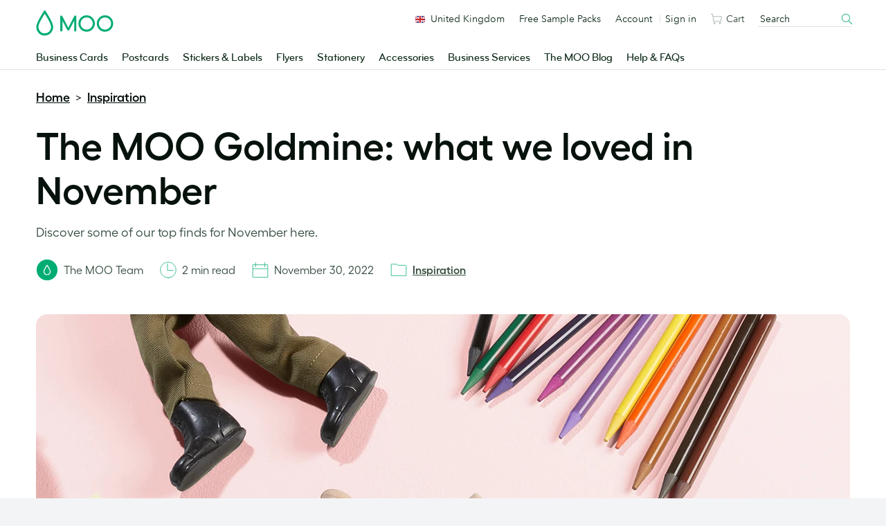

--- FILE ---
content_type: text/html; charset=UTF-8
request_url: https://www.moo.com/blog/uk/inspiration/november-goldmine
body_size: 31974
content:
<!doctype html>
<!--[if lt IE 9]><html class=" optml_no_js no-js oldie" lang="en-GB"> <![endif]-->
<!--[if IE 9]><html class="no-js ie9" lang="en-GB"> <![endif]-->
<!--[if gt IE 9]><!--> <html class="no-js" lang="en-GB"> <!--<![endif]-->

<!-- Build by AWESEM ( https://www.awesem.co.uk ) - Proudly powered by WordPress ( http://wordpress.org ) -->

	<head>
		<meta charset="UTF-8">
		<meta http-equiv="x-ua-compatible" content="ie=edge">
		<meta name="viewport" content="width=device-width, initial-scale=1.0">
		<link rel="shortcut icon" href="https://mlyx2uz0zaat.i.optimole.com/cb:tThl.5002c/w:auto/h:auto/q:90/f:best/https://www.moo.com/blog/wp-content/themes/mooblog/dist/img/favicon.ico?v=2">
		<link rel="icon" sizes="16x16 32x32 64x64" href="https://mlyx2uz0zaat.i.optimole.com/cb:tThl.5002c/w:auto/h:auto/q:90/f:best/https://www.moo.com/blog/wp-content/themes/mooblog/dist/img/favicon.ico?v=2">
		<link rel="icon" type="image/png" sizes="196x196" href="https://mlyx2uz0zaat.i.optimole.com/cb:tThl.5002c/w:auto/h:auto/q:90/f:best/https://www.moo.com/blog/wp-content/themes/mooblog/dist/img/favicon-196.png">
		<link rel="icon" type="image/png" sizes="160x160" href="https://mlyx2uz0zaat.i.optimole.com/cb:tThl.5002c/w:auto/h:auto/q:90/f:best/https://www.moo.com/blog/wp-content/themes/mooblog/dist/img/favicon-160.png">
		<link rel="icon" type="image/png" sizes="96x96" href="https://mlyx2uz0zaat.i.optimole.com/cb:tThl.5002c/w:auto/h:auto/q:90/f:best/https://www.moo.com/blog/wp-content/themes/mooblog/dist/img/favicon-96.png">
		<link rel="icon" type="image/png" sizes="64x64" href="https://mlyx2uz0zaat.i.optimole.com/cb:tThl.5002c/w:auto/h:auto/q:90/f:best/https://www.moo.com/blog/wp-content/themes/mooblog/dist/img/favicon-64.png">
		<link rel="icon" type="image/png" sizes="32x32" href="https://mlyx2uz0zaat.i.optimole.com/cb:tThl.5002c/w:auto/h:auto/q:90/f:best/https://www.moo.com/blog/wp-content/themes/mooblog/dist/img/favicon-32.png">
		<link rel="icon" type="image/png" sizes="16x16" href="https://mlyx2uz0zaat.i.optimole.com/cb:tThl.5002c/w:auto/h:auto/q:90/f:best/https://www.moo.com/blog/wp-content/themes/mooblog/dist/img/favicon-16.png">

		<!-- Google Tag Manager -->
		<script type="text/javascript">
		    var _gtmAdditionalParams = {};
		    var googleTagManagerContainerId = "GTM-TKGG2R";
		    var dataLayer = [];

		    (function() {
		        _gtmAdditionalParams.core = {
		            platform: "blog"
		        };
		        dataLayer.push({data: _gtmAdditionalParams});
		    })();

		    (function(w,d,s,l,i){
		        w[l]=w[l]||[];w[l].push({
		            'gtm.start': new Date().getTime(),
		            event:'gtm.js'
		        });
		        var f=d.getElementsByTagName(s)[0],
		                j=d.createElement(s),
		                dl=l!='dataLayer'?'&l='+l:'';
		        j.async=true;
		        j.src='//www.googletagmanager.com/gtm.js?id='+i+dl;f.parentNode.insertBefore(j,f.nextSibling);
		    })(window,document,'script','dataLayer',googleTagManagerContainerId);
		</script>
		<!-- End Google Tag Manager -->

		<meta name='robots' content='index, follow, max-image-preview:large, max-snippet:-1, max-video-preview:-1' />
<link rel="alternate" href="https://www.moo.com/blog/inspiration/november-goldmine" hreflang="en-US" />
<link rel="alternate" href="https://www.moo.com/blog/uk/inspiration/november-goldmine" hreflang="en-GB" />
<link rel="alternate" href="https://www.moo.com/blog/au/inspiration/november-goldmine" hreflang="en-AU" />
<link rel="alternate" href="https://www.moo.com/blog/ca/inspiration/november-goldmine" hreflang="en-CA" />

	<!-- This site is optimized with the Yoast SEO Premium plugin v24.4 (Yoast SEO v26.7) - https://yoast.com/wordpress/plugins/seo/ -->
	<title>The MOO Goldmine: what we loved in November- MOO Blog</title>
	<meta name="description" content="Each month, we’ll share what made us smile, inspired us, or changed our perspective. Discover some of our top finds for November here." />
	<link rel="canonical" href="https://www.moo.com/blog/uk/inspiration/november-goldmine" />
	<meta property="og:locale" content="en_GB" />
	<meta property="og:locale:alternate" content="en_US" />
	<meta property="og:type" content="article" />
	<meta property="og:title" content="The MOO Goldmine: what we loved in November" />
	<meta property="og:description" content="Each month, we’ll share what made us smile, inspired us, or changed our perspective. Discover some of our top finds for November here." />
	<meta property="og:url" content="https://www.moo.com/blog/uk/inspiration/november-goldmine" />
	<meta property="og:site_name" content="MOO Blog" />
	<meta property="article:published_time" content="2022-11-30T19:52:39+00:00" />
	<meta property="article:modified_time" content="2022-12-01T15:45:47+00:00" />
	<meta property="og:image" content="https://mlyx2uz0zaat.i.optimole.com/cb:tThl.5002c/w:1619/h:540/q:90/f:best/https://www.moo.com/blog/wp-content/uploads/sites/2/2022/11/0331WF-MOO-Goldmine-November-Blog-1619x540-1.jpg" />
	<meta property="og:image:width" content="1619" />
	<meta property="og:image:height" content="540" />
	<meta property="og:image:type" content="image/jpeg" />
	<meta name="author" content="The MOO Team" />
	<meta name="twitter:card" content="summary_large_image" />
	<meta name="twitter:label1" content="Written by" />
	<meta name="twitter:data1" content="The MOO Team" />
	<script type="application/ld+json" class="yoast-schema-graph">{"@context":"https://schema.org","@graph":[{"@type":"Article","@id":"https://www.moo.com/blog/uk/inspiration/november-goldmine#article","isPartOf":{"@id":"https://www.moo.com/blog/uk/inspiration/november-goldmine"},"author":{"name":"The MOO Team","@id":"https://www.moo.com/blog/uk/#/schema/person/f021d6c6cf8e86e13b431e776536d55f"},"headline":"The MOO Goldmine: what we loved in November","datePublished":"2022-11-30T19:52:39+00:00","dateModified":"2022-12-01T15:45:47+00:00","mainEntityOfPage":{"@id":"https://www.moo.com/blog/uk/inspiration/november-goldmine"},"wordCount":478,"publisher":{"@id":"https://www.moo.com/blog/uk/#organization"},"image":{"@id":"https://www.moo.com/blog/uk/inspiration/november-goldmine#primaryimage"},"thumbnailUrl":"https://mlyx2uz0zaat.i.optimole.com/cb:tThl.5002c/w:1619/h:540/q:90/f:best/https://www.moo.com/blog/wp-content/uploads/sites/2/2022/11/0331WF-MOO-Goldmine-November-Blog-1619x540-1.jpg","keywords":["Careers","Inspiration"],"articleSection":["Inspiration"],"inLanguage":"en-GB"},{"@type":"WebPage","@id":"https://www.moo.com/blog/uk/inspiration/november-goldmine","url":"https://www.moo.com/blog/uk/inspiration/november-goldmine","name":"The MOO Goldmine: what we loved in November- MOO Blog","isPartOf":{"@id":"https://www.moo.com/blog/uk/#website"},"primaryImageOfPage":{"@id":"https://www.moo.com/blog/uk/inspiration/november-goldmine#primaryimage"},"image":{"@id":"https://www.moo.com/blog/uk/inspiration/november-goldmine#primaryimage"},"thumbnailUrl":"https://mlyx2uz0zaat.i.optimole.com/cb:tThl.5002c/w:1619/h:540/q:90/f:best/https://www.moo.com/blog/wp-content/uploads/sites/2/2022/11/0331WF-MOO-Goldmine-November-Blog-1619x540-1.jpg","datePublished":"2022-11-30T19:52:39+00:00","dateModified":"2022-12-01T15:45:47+00:00","description":"Each month, we’ll share what made us smile, inspired us, or changed our perspective. Discover some of our top finds for November here.","breadcrumb":{"@id":"https://www.moo.com/blog/uk/inspiration/november-goldmine#breadcrumb"},"inLanguage":"en-GB","potentialAction":[{"@type":"ReadAction","target":["https://www.moo.com/blog/uk/inspiration/november-goldmine"]}]},{"@type":"ImageObject","inLanguage":"en-GB","@id":"https://www.moo.com/blog/uk/inspiration/november-goldmine#primaryimage","url":"https://mlyx2uz0zaat.i.optimole.com/cb:tThl.5002c/w:1619/h:540/q:90/f:best/https://www.moo.com/blog/wp-content/uploads/sites/2/2022/11/0331WF-MOO-Goldmine-November-Blog-1619x540-1.jpg","contentUrl":"https://mlyx2uz0zaat.i.optimole.com/cb:tThl.5002c/w:1619/h:540/q:90/f:best/https://www.moo.com/blog/wp-content/uploads/sites/2/2022/11/0331WF-MOO-Goldmine-November-Blog-1619x540-1.jpg","width":1619,"height":540,"caption":"Toys and pencils on a pink table"},{"@type":"WebSite","@id":"https://www.moo.com/blog/uk/#website","url":"https://www.moo.com/blog/uk/","name":"MOO Blog","description":"The MOO Blog","publisher":{"@id":"https://www.moo.com/blog/uk/#organization"},"potentialAction":[{"@type":"SearchAction","target":{"@type":"EntryPoint","urlTemplate":"https://www.moo.com/blog/?s={search_term_string}"},"query-input":{"@type":"PropertyValueSpecification","valueRequired":true,"valueName":"search_term_string"}}],"inLanguage":"en-GB"},{"@type":"Organization","@id":"https://www.moo.com/blog/uk/#organization","name":"MOO","url":"https://www.moo.com/blog/uk/","logo":{"@type":"ImageObject","inLanguage":"en-GB","@id":"https://www.moo.com/blog/uk/#/schema/logo/image/","url":"https://mlyx2uz0zaat.i.optimole.com/cb:tThl.5002c/w:auto/h:auto/q:90/f:best/https://www.moo.com/blog/wp-content/uploads/sites/2/2020/02/MOO_Logo_Hero-Green_RGB-01-1.png","contentUrl":"https://mlyx2uz0zaat.i.optimole.com/cb:tThl.5002c/w:auto/h:auto/q:90/f:best/https://www.moo.com/blog/wp-content/uploads/sites/2/2020/02/MOO_Logo_Hero-Green_RGB-01-1.png","width":3508,"height":1157,"caption":"MOO"},"image":{"@id":"https://www.moo.com/blog/uk/#/schema/logo/image/"}},{"@type":"Person","@id":"https://www.moo.com/blog/uk/#/schema/person/f021d6c6cf8e86e13b431e776536d55f","name":"The MOO Team","description":"Our team of writers. Putting pen to paper, and fingers to keyboard, to bring you the latest news, views and insights."}]}</script>
	<!-- / Yoast SEO Premium plugin. -->


<link rel='dns-prefetch' href='//www.moo.com' />
<link rel='dns-prefetch' href='//mlyx2uz0zaat.i.optimole.com' />
<link rel='preconnect' href='https://mlyx2uz0zaat.i.optimole.com' />
<link rel="alternate" type="application/rss+xml" title="MOO Blog &raquo; Feed" href="https://www.moo.com/blog/uk/feed" />
<link rel="alternate" type="application/rss+xml" title="MOO Blog &raquo; Comments Feed" href="https://www.moo.com/blog/uk/comments/feed" />
<style id='wp-img-auto-sizes-contain-inline-css' type='text/css'>
img:is([sizes=auto i],[sizes^="auto," i]){contain-intrinsic-size:3000px 1500px}
/*# sourceURL=wp-img-auto-sizes-contain-inline-css */
</style>
<style id='wp-block-library-inline-css' type='text/css'>
:root{--wp-block-synced-color:#7a00df;--wp-block-synced-color--rgb:122,0,223;--wp-bound-block-color:var(--wp-block-synced-color);--wp-editor-canvas-background:#ddd;--wp-admin-theme-color:#007cba;--wp-admin-theme-color--rgb:0,124,186;--wp-admin-theme-color-darker-10:#006ba1;--wp-admin-theme-color-darker-10--rgb:0,107,160.5;--wp-admin-theme-color-darker-20:#005a87;--wp-admin-theme-color-darker-20--rgb:0,90,135;--wp-admin-border-width-focus:2px}@media (min-resolution:192dpi){:root{--wp-admin-border-width-focus:1.5px}}.wp-element-button{cursor:pointer}:root .has-very-light-gray-background-color{background-color:#eee}:root .has-very-dark-gray-background-color{background-color:#313131}:root .has-very-light-gray-color{color:#eee}:root .has-very-dark-gray-color{color:#313131}:root .has-vivid-green-cyan-to-vivid-cyan-blue-gradient-background{background:linear-gradient(135deg,#00d084,#0693e3)}:root .has-purple-crush-gradient-background{background:linear-gradient(135deg,#34e2e4,#4721fb 50%,#ab1dfe)}:root .has-hazy-dawn-gradient-background{background:linear-gradient(135deg,#faaca8,#dad0ec)}:root .has-subdued-olive-gradient-background{background:linear-gradient(135deg,#fafae1,#67a671)}:root .has-atomic-cream-gradient-background{background:linear-gradient(135deg,#fdd79a,#004a59)}:root .has-nightshade-gradient-background{background:linear-gradient(135deg,#330968,#31cdcf)}:root .has-midnight-gradient-background{background:linear-gradient(135deg,#020381,#2874fc)}:root{--wp--preset--font-size--normal:16px;--wp--preset--font-size--huge:42px}.has-regular-font-size{font-size:1em}.has-larger-font-size{font-size:2.625em}.has-normal-font-size{font-size:var(--wp--preset--font-size--normal)}.has-huge-font-size{font-size:var(--wp--preset--font-size--huge)}.has-text-align-center{text-align:center}.has-text-align-left{text-align:left}.has-text-align-right{text-align:right}.has-fit-text{white-space:nowrap!important}#end-resizable-editor-section{display:none}.aligncenter{clear:both}.items-justified-left{justify-content:flex-start}.items-justified-center{justify-content:center}.items-justified-right{justify-content:flex-end}.items-justified-space-between{justify-content:space-between}.screen-reader-text{border:0;clip-path:inset(50%);height:1px;margin:-1px;overflow:hidden;padding:0;position:absolute;width:1px;word-wrap:normal!important}.screen-reader-text:focus{background-color:#ddd;clip-path:none;color:#444;display:block;font-size:1em;height:auto;left:5px;line-height:normal;padding:15px 23px 14px;text-decoration:none;top:5px;width:auto;z-index:100000}html :where(.has-border-color){border-style:solid}html :where([style*=border-top-color]){border-top-style:solid}html :where([style*=border-right-color]){border-right-style:solid}html :where([style*=border-bottom-color]){border-bottom-style:solid}html :where([style*=border-left-color]){border-left-style:solid}html :where([style*=border-width]){border-style:solid}html :where([style*=border-top-width]){border-top-style:solid}html :where([style*=border-right-width]){border-right-style:solid}html :where([style*=border-bottom-width]){border-bottom-style:solid}html :where([style*=border-left-width]){border-left-style:solid}html :where(img[class*=wp-image-]){height:auto;max-width:100%}:where(figure){margin:0 0 1em}html :where(.is-position-sticky){--wp-admin--admin-bar--position-offset:var(--wp-admin--admin-bar--height,0px)}@media screen and (max-width:600px){html :where(.is-position-sticky){--wp-admin--admin-bar--position-offset:0px}}
/*wp_block_styles_on_demand_placeholder:697eebed5a089*/
/*# sourceURL=wp-block-library-inline-css */
</style>
<style id='classic-theme-styles-inline-css' type='text/css'>
/*! This file is auto-generated */
.wp-block-button__link{color:#fff;background-color:#32373c;border-radius:9999px;box-shadow:none;text-decoration:none;padding:calc(.667em + 2px) calc(1.333em + 2px);font-size:1.125em}.wp-block-file__button{background:#32373c;color:#fff;text-decoration:none}
/*# sourceURL=/wp-includes/css/classic-themes.min.css */
</style>
<link rel='preload' as='style' onload="this.onload=null;this.rel='stylesheet'" id='lightslider' href='https://www.moo.com/blog/wp-content/themes/mooblog/dist/css-standalone/lightslider.min.css?ver=6.9' type='text/css' media='all' /><link rel='stylesheet' id='main-stylesheet-css' href='https://www.moo.com/blog/wp-content/themes/mooblog/dist/css/app.css?ver=739cfedad133e12e25abf8b42eb9aede7e4c0d6c' type='text/css' media='all' />
<link rel='stylesheet' id='MooHeaderFooter-css' href='https://www.moo.com/.resources/front-end-resources/css/header-footer.min.css?ver=2.1.3' type='text/css' media='all' />
<style id='optm_lazyload_noscript_style-inline-css' type='text/css'>
html.optml_no_js img[data-opt-src] { display: none !important; } 
 /* OPTML_VIEWPORT_BG_SELECTORS */
html [class*="wp-block-cover"][style*="background-image"]:not(.optml-bg-lazyloaded),
html [style*="background-image:url("]:not(.optml-bg-lazyloaded),
html [style*="background-image: url("]:not(.optml-bg-lazyloaded),
html [style*="background:url("]:not(.optml-bg-lazyloaded),
html [style*="background: url("]:not(.optml-bg-lazyloaded),
html [class*="wp-block-group"][style*="background-image"]:not(.optml-bg-lazyloaded) { background-image: none !important; }
/* OPTML_VIEWPORT_BG_SELECTORS */
/*# sourceURL=optm_lazyload_noscript_style-inline-css */
</style>
<script type="text/javascript" src="https://www.moo.com/blog/wp-includes/js/jquery/jquery.min.js?ver=3.7.1" id="jquery-core-js"></script>
<script type="text/javascript" id="optml-print-js-after">
/* <![CDATA[ */
			(function(w, d){
					w.addEventListener("beforeprint", function(){
						let images = d.getElementsByTagName( "img" );
							for (let img of images) {
								if ( !img.dataset.optSrc) {
									continue;
								}
								img.src = img.dataset.optSrc;
								delete img.dataset.optSrc;
							}
					});
			
			}(window, document));
								 
//# sourceURL=optml-print-js-after
/* ]]> */
</script>
<link rel="EditURI" type="application/rsd+xml" title="RSD" href="https://www.moo.com/blog/xmlrpc.php?rsd" />
			<script defer type="text/javascript" crossorigin src="//consent.truste.com/notice?domain=moo.com&c=teconsent&gtm=1&text=true&language=en&pcookie&js=nj&noticeType=bb&privacypolicylink=https%3A%2F%2Fwww.moo.com%2Fuk%2Fabout%2Fprivacy-policy"></script>
	 	<script id="ac-ceg-anti-flash-script">
		(function() {
			try {
				const cookieValue = ('; ' + document.cookie).split('; cmapi_cookie_privacy=')[1];
				if (cookieValue) {
					const consentString = cookieValue.split(';')[0];
					if (consentString.includes('permit') && consentString.includes('3')) {
						document.documentElement.className += ' ceg-consent-granted';
					}
				}
			} catch (e) {
				// Fails silently.
			}
		})();
	</script>
		<style id="ac-ceg-placeholder-styles">
		/* Pre-emptively hide placeholder for consented users to prevent layout shift */
		.ceg-consent-granted .ac-ceg-gated-content-wrapper {
			display: none;
		}
		.ac-ceg-placeholder { position: relative; width: 100%; max-width: 700px; margin: 1em 0; padding-top: 56.25%; background: #f0f0f0; border: 1px solid #ccc; border-radius: 15px; overflow: hidden; }
		.wp-has-aspect-ratio .ac-ceg-placeholder { position: absolute; top: 0; left: 0; width: 100%; height: 100%; margin: 0; padding-top: 0; }
		.ac-ceg-placeholder-inner { position: absolute; top: 0; left: 0; right: 0; bottom: 0; display: flex; flex-direction: column; justify-content: center; align-items: center; padding: 1em; text-align: center; }
		.ac-ceg-embed-service { font-weight: bold; font-size: 15px; color: #333; margin: 0 0 0.75em 0; }
		.ac-ceg-placeholder-inner .ac-ceg-main-text { margin: 0 0 1em 0; font-size: 14px; color: #333; }
		.ac-ceg-button-container { display: flex; flex-wrap: wrap; justify-content: center; gap: 10px; }
		.ac-ceg-consent-button, .ac-ceg-settings-button { padding: 10px 15px; cursor: pointer; font-size: 14px; line-height: 1.2; outline: 0; border-radius: 9999px; border: 1px solid transparent; transition: all 0.2s ease; }
		.ac-ceg-consent-button { background-color: #00ac73; color: #fff; }
		.ac-ceg-settings-button { background-color: #fff; color: #333; }
		.ac-ceg-consent-button:hover { background-color: #122e1d; }
		.ac-ceg-settings-button:hover { background: #f9f9f9; }
	</style>
	<meta http-equiv="Accept-CH" content="Viewport-Width" />
		<style type="text/css">
			img[data-opt-src]:not([data-opt-lazy-loaded]) {
				transition: .2s filter linear, .2s opacity linear, .2s border-radius linear;
				-webkit-transition: .2s filter linear, .2s opacity linear, .2s border-radius linear;
				-moz-transition: .2s filter linear, .2s opacity linear, .2s border-radius linear;
				-o-transition: .2s filter linear, .2s opacity linear, .2s border-radius linear;
			}
			img[data-opt-src]:not([data-opt-lazy-loaded]) {
					opacity: .75;
					-webkit-filter: blur(8px);
					-moz-filter: blur(8px);
					-o-filter: blur(8px);
					-ms-filter: blur(8px);
					filter: blur(8px);
					transform: scale(1.04);
					animation: 0.1s ease-in;
					-webkit-transform: translate3d(0, 0, 0);
			}
			/** optmliframelazyloadplaceholder */
		</style>
		<script type="application/javascript">
					document.documentElement.className = document.documentElement.className.replace(/\boptml_no_js\b/g, "");
						(function(w, d){
							var b = d.getElementsByTagName("head")[0];
							var s = d.createElement("script");
							var v = ("IntersectionObserver" in w && "isIntersecting" in w.IntersectionObserverEntry.prototype) ? "_no_poly" : "";
							s.async = true;
							s.src = "https://mlyx2uz0zaat.i.optimole.com/js-lib/v2/latest/optimole_lib" + v  + ".min.js";
							b.appendChild(s);
							w.optimoleData = {
								lazyloadOnly: "optimole-lazy-only",
								backgroundReplaceClasses: [],
								nativeLazyload : false,
								scalingDisabled: false,
								watchClasses: [],
								backgroundLazySelectors: "[class*=\"wp-block-cover\"][style*=\"background-image\"], [style*=\"background-image:url(\"], [style*=\"background-image: url(\"], [style*=\"background:url(\"], [style*=\"background: url(\"], [class*=\"wp-block-group\"][style*=\"background-image\"]",
								network_optimizations: false,
								ignoreDpr: true,
								quality: 90,
								maxWidth: 1920,
								maxHeight: 1080,
							}
						}(window, document));
		</script>	</head>

	<body class="wp-singular post-template-default single single-post postid-26855 single-format-standard wp-embed-responsive wp-theme-mooblog">

		<a href="#content" class="screen-reader-shortcut">Skip to content</a>

		<!-- Google Tag Manager (noscript) -->
	    <noscript>
	        <iframe src="https://www.googletagmanager.com/ns.html?id=GTM-TKGG2R" height="0" width="0" style="display:none;visibility:hidden"></iframe>
	    </noscript>
	    <!-- End Google Tag Manager (noscript) -->


				<!--[if lte IE 9]>
			<p class="browserupgrade">You are using an <strong>outdated</strong> browser. Please <a href="http://browsehappy.com/">upgrade your browser</a> to improve your experience.</p>
		<![endif]-->

				
		
    <div
    id="fnx-header" class="fnx-site header__band-wrap"
    data-is-public-instance = "true"
>
    <div
        class="band header__band u-padding-0"
        role="banner"
data-module-location="header"
data-module-name="header"

    >
        <div
            class="overlay-screen js-nav__overlay-screen"
data-component-name="nav-overlay-screen"

        ></div>
        <div class="wrapper header__wrapper u-position-relative">
            <div class="nav-main__dropdown-background js-nav__dropdown-bg"></div>
            <header class="header js-header" data-qa-name="header">
<a
href="/uk/"
class="u-color-moogreen js-ga4-click-track"
data-component-name="moo-logo-home-link"
>
<div
class="header__logo"
>
<svg viewBox="0 0 120 42" class="svg-icon u-fill" role="presentation" aria-hidden="true" data-icon-id="logo--moo"><path d="M50 27.45l9.2-17.8a1.62 1.62 0 0 1 1.6-1.1 1.52 1.52 0 0 1 1.6 1.6v21.5a1.6 1.6 0 0 1-1.6 1.7 1.63 1.63 0 0 1-1.7-1.7v-15l-7.3 14a2.14 2.14 0 0 1-1.8 1.1 2 2 0 0 1-1.8-1.1l-7.3-14v15a1.63 1.63 0 0 1-1.7 1.7 1.6 1.6 0 0 1-1.6-1.7v-21.4a1.47 1.47 0 0 1 1.6-1.6 1.71 1.71 0 0 1 1.6 1.1zm28.4 3a9.5 9.5 0 1 1 9.5-9.5 9.5 9.5 0 0 1-9.5 9.5m12.7-9.5a12.7 12.7 0 1 0-12.7 12.7 12.72 12.72 0 0 0 12.7-12.7m15.7 9.5a9.5 9.5 0 1 1 9.5-9.5 9.5 9.5 0 0 1-9.5 9.5m12.7-9.5a12.7 12.7 0 1 0-12.7 12.7 12.72 12.72 0 0 0 12.7-12.7m-106 15.3a9.7 9.7 0 0 0 9.8-9.8 13.55 13.55 0 0 0-.2-2c-.4-2.2-2.1-6-5-11.1-2.2-3.9-4.1-6.7-4.1-6.7l-.5-.7-.4.6s-1.9 2.9-4.1 6.7c-3 5.1-4.7 8.9-5 11.1a13.55 13.55 0 0 0-.2 2 10.06 10.06 0 0 0 2 6 9.34 9.34 0 0 0 7.7 3.9m0 3.4a12.69 12.69 0 0 1-10.3-5.1 12.6 12.6 0 0 1-2.7-7.9A10.9 10.9 0 0 1 .8 24c.5-2.9 2.6-7.6 6.4-14.1 2.8-4.8 5.1-8.4 5.2-8.4.2-.4.5-.9 1.1-.9s.9.5 1.2.9c0 0 2.4 3.6 5.2 8.4 3.8 6.5 5.9 11.2 6.4 14.1a10.9 10.9 0 0 1 .3 2.6 12.6 12.6 0 0 1-2.7 7.9 13.47 13.47 0 0 1-10.4 5.1"/></svg> <span class="u-visually-hidden">MOO</span>
</div>
</a>                <div
                    class="header__nav-toggle -open js-nav-toggle"
data-component-name="open-menu-icon"

                >
                    <button type="button">
<svg viewBox="0 0 48 48" class="svg-icon -medium" role="presentation" aria-hidden="true" data-icon-id="ui--menu-xbold"><path d="M4.052 22.052h39.95v3.896H4.052zm0-12h39.95v3.896H4.052zm0 24h39.95v3.896H4.052z"/></svg>                    </button>
                </div>
                <div class="nav-main js-nav">

<div class="nav-main__scroll-wrap js-nav__scroll-wrap">
    <nav
        class="nav-main__nav js-nav-main-nav"
data-component-name="header-navigation-level-1"

    >
        <ul class="nav-main__list -l1">
            <span class="nav-main__items-wrap">
                        <li class="nav-main__item -l1 js-nav__item--l1">
                                <a href="/uk/business-cards"
                                    class="nav-main__link -l1 js-nav__link--l1
                                         is-parent"
                                >
                                Business Cards
<div class="nav-chevron">
    <div class="icon__morph -chevron-down">
        <div class="icon__morph-block -m1"></div>
        <div class="icon__morph-block -m2"></div>
        <div class="icon__morph-block -m3"></div>
    </div>
</div>
                                <div class="animated-underline__wrap"></div>
                                </a>
                                <ul
                                    class="nav-main__list -l2 js-nav__list--l2"
data-component-name="header-navigation-level-2"

                                >
                                        <div class="u-float-right u-1/2 u-display-none@until-large u-padding-horizontal-m u-paddingTop-xs">
                                            <div class="layout layout--row-spacing u-display-flex">
                                                    <div class="layout__item u-display-flex u-1/2">

<div class="tile -borderless"

    data-qa-name="tile-nav-slot">
    <div class="tile__body" data-qa-name="body">
        <div class="tile__media-wrap">
            <div class="tile__ratio-box u-ratio-2:1">
                <div class="tile__ratio-box-inner -nav-slot">
<a
href="/uk/business-cards/original"
class="tile__image-link js-tile-image-link js-ga4-click-track"
data-component-text=""
>
<figure class="tile__figure u-margin-0">
<picture>
<source
media="only screen and (max-width: 64em)"
srcset="[data-uri]">
<img decoding=async data-opt-id=771715633  fetchpriority="high"
src="[data-uri]" data-srcset="/dam/jcr:3c2f9b55-5793-4545-9074-f6bfd407f9e4/0702WF-TR-752x376-Original-Business-Cards.jpg, /dam/jcr:3c2f9b55-5793-4545-9074-f6bfd407f9e4/0702WF-TR-752x376-Original-Business-Cards.jpg 2x" alt="Original Business Cards"
title="Original Business Cards"
class="tile__image lazyload"
data-qa-name="image"
>
</picture>
<figcaption class="u-visually-hidden">
Original Business Cards
</figcaption>
</figure>
</a>                </div>
            </div>
        </div>
        <div class="tile__text-wrap" data-qa-name="text-wrap">
    <div
        class="tile__text-wrap-inner"
         data-qa-name="text-wrap-inner"
    >
                <div class="h__block u-marginBottom-xxxs">
        <div class="h__block"data-qa-name="heading">Original Business Cards</div>
                </div>
        <div class="list-default__parent u-last-child-margin-bottom-0">
                <p>Thicker than your average card, Original Business Cards set a new standard for &ldquo;standard&rdquo; business cards.</p>

        </div>
    </div>
        </div>
    </div>
<a
href="/uk/business-cards/original"
class="js-ga4-click-track"
data-qa-name="footer-link"
>
<div
class="tile__footer cta-link__wrap"
data-qa-name="footer"
>
<div
class="cta-link -has-chevron"
>
<span class="cta-link__text">
<span>Shop Original Business Cards</span>&nbsp;<svg viewBox="0 0 48 48" class="svg-icon cta-link__chevron" role="presentation" aria-hidden="true" data-icon-id="ui--chevron-right-xxbold"><path d="M14.663 13.813l10.186 10.186-10.186 10.175 4.24 4.244 14.434-14.417L18.905 9.57l-4.242 4.243z"/></svg>
</span>
</div> </div>
</a></div>
                                                    </div>
                                                    <div class="layout__item u-display-flex u-1/2">

<div class="tile -borderless"

    data-qa-name="tile-nav-slot">
    <div class="tile__body" data-qa-name="body">
        <div class="tile__media-wrap">
            <div class="tile__ratio-box u-ratio-2:1">
                <div class="tile__ratio-box-inner -nav-slot">
<a
href="/uk/business-cards/finishes"
class="tile__image-link js-tile-image-link js-ga4-click-track"
data-component-text=""
>
<figure class="tile__figure u-margin-0">
<picture>
<source
media="only screen and (max-width: 64em)"
srcset="[data-uri]">
<img decoding=async data-opt-id=771715633  fetchpriority="high"
src="[data-uri]" data-srcset="/dam/jcr:5713c730-b015-4d4f-90ae-661bbb2c2982/0702WF-TR-752x376-Gold-Foil-Business-Cards.jpg, /dam/jcr:5713c730-b015-4d4f-90ae-661bbb2c2982/0702WF-TR-752x376-Gold-Foil-Business-Cards.jpg 2x" alt="Business Cards with special finishes"
title="Business Cards with special finishes"
class="tile__image lazyload"
data-qa-name="image"
>
</picture>
<figcaption class="u-visually-hidden">
Business Cards with special finishes
</figcaption>
</figure>
</a>                </div>
            </div>
        </div>
        <div class="tile__text-wrap" data-qa-name="text-wrap">
    <div
        class="tile__text-wrap-inner"
         data-qa-name="text-wrap-inner"
    >
                <div class="h__block u-marginBottom-xxxs">
        <div class="h__block"data-qa-name="heading">Business Cards with special finishes</div>
                </div>
        <div class="list-default__parent u-last-child-margin-bottom-0">
                <p>Add extra dazzle, shine and texture. With special finishes like Spot Gloss, Gold Foil and&nbsp;Silver Foil.</p>

        </div>
    </div>
        </div>
    </div>
<a
href="/uk/business-cards/finishes"
class="js-ga4-click-track"
data-qa-name="footer-link"
>
<div
class="tile__footer cta-link__wrap"
data-qa-name="footer"
>
<div
class="cta-link -has-chevron"
>
<span class="cta-link__text">
<span>Shop Special Finishes</span>&nbsp;<svg viewBox="0 0 48 48" class="svg-icon cta-link__chevron" role="presentation" aria-hidden="true" data-icon-id="ui--chevron-right-xxbold"><path d="M14.663 13.813l10.186 10.186-10.186 10.175 4.24 4.244 14.434-14.417L18.905 9.57l-4.242 4.243z"/></svg>
</span>
</div> </div>
</a></div>
                                                    </div>
                                            </div>
                                        </div>
<li class="nav-main__item -l2 -divider js-nav__item--l2"                                            >
                                                <a href="/uk/business-cards" class="nav-main__link -l2
                                                    
                                                    js-nav__link--l2"
                                                >
                                                All Business Cards
                                                </a>
                                        </li>
<li class="nav-main__item -l2 js-nav__item--l2"                                            >
                                                <a href="/uk/business-cards/original" class="nav-main__link -l2
                                                    
                                                    js-nav__link--l2"
                                                >
                                                Original Business Cards
                                                </a>
                                        </li>
<li class="nav-main__item -l2 js-nav__item--l2"                                            >
                                                <a href="/uk/business-cards/super" class="nav-main__link -l2
                                                    
                                                    js-nav__link--l2"
                                                >
                                                Super Business Cards
                                                </a>
                                        </li>
<li class="nav-main__item -l2 js-nav__item--l2"                                            >
                                                <a href="/uk/business-cards/luxe" class="nav-main__link -l2
                                                    
                                                    js-nav__link--l2"
                                                >
                                                Luxe Business Cards
                                                </a>
                                        </li>
<li class="nav-main__item -l2 -divider js-nav__item--l2"                                            >
                                                <a href="/uk/business-cards/cotton" class="nav-main__link -l2
                                                    
                                                    js-nav__link--l2"
                                                >
                                                Cotton Business Cards
                                                </a>
                                        </li>
<li class="nav-main__item -l2 -divider js-nav__item--l2"                                            >
                                                <a href="/uk/business-cards/finishes" class="nav-main__link -l2
                                                     is-parent
                                                    js-nav__link--l2"
                                                >
                                                Special Finishes
<div class="nav-chevron">
    <div class="icon__morph -chevron-down">
        <div class="icon__morph-block -m1"></div>
        <div class="icon__morph-block -m2"></div>
        <div class="icon__morph-block -m3"></div>
    </div>
</div>
                                                </a>
                                                <ul
                                                    class="nav-main__list -l3 js-nav__list--l3 js-to-show"
data-component-name="header-navigation-level-3"

                                                >
<li class="nav-main__item -l3                                                         ">
                                                                <a
                                                                    href="/uk/business-cards/finishes/gold-foil-business-cards"
                                                                    class="nav-main__link -l3 js-nav__link--l3"
                                                                >
        <div data-qa-name="heading">Gold Foil Business Cards</div>
                                                                </a>
                                                        </li>
<li class="nav-main__item -l3                                                         ">
                                                                <a
                                                                    href="/uk/business-cards/finishes/silver-foil-business-cards"
                                                                    class="nav-main__link -l3 js-nav__link--l3"
                                                                >
        <div data-qa-name="heading">Silver Foil Business Cards</div>
                                                                </a>
                                                        </li>
<li class="nav-main__item -l3                                                         ">
                                                                <a
                                                                    href="/uk/business-cards/finishes/spot-gloss-business-cards"
                                                                    class="nav-main__link -l3 js-nav__link--l3"
                                                                >
        <div data-qa-name="heading">Spot Gloss Business Cards</div>
                                                                </a>
                                                        </li>
<li class="nav-main__item -l3                                                         ">
                                                                <a
                                                                    href="/uk/business-cards/finishes/raised-spot-gloss-business-cards"
                                                                    class="nav-main__link -l3 js-nav__link--l3"
                                                                >
        <div data-qa-name="heading">Raised Spot Gloss Business Cards</div>
                                                                </a>
                                                        </li>
<li class="nav-main__item -l3                                                         ">
                                                                <a
                                                                    href="/uk/business-cards/letterpress"
                                                                    class="nav-main__link -l3 js-nav__link--l3"
                                                                >
        <div data-qa-name="heading">Letterpress Business Cards</div>
                                                                </a>
                                                        </li>
                                                </ul>
                                        </li>
<li class="nav-main__item -l2 js-nav__item--l2"                                            >
                                                <a href="/uk/business-cards/moo-size" class="nav-main__link -l2
                                                    
                                                    js-nav__link--l2"
                                                >
                                                MOO Size Business Cards
                                                </a>
                                        </li>
<li class="nav-main__item -l2 js-nav__item--l2"                                            >
                                                <a href="/uk/business-cards/square" class="nav-main__link -l2
                                                    
                                                    js-nav__link--l2"
                                                >
                                                Square Business Cards
                                                </a>
                                        </li>
<li class="nav-main__item -l2 -divider js-nav__item--l2"                                            >
                                                <a href="/uk/business-cards/minicards" class="nav-main__link -l2
                                                    
                                                    js-nav__link--l2"
                                                >
                                                MiniCards
                                                </a>
                                        </li>
<li class="nav-main__item -l2 js-nav__item--l2"                                            >
                                                <a href="/uk/business-cards/qr-code" class="nav-main__link -l2
                                                    
                                                    js-nav__link--l2"
                                                >
                                                QR Code Business Cards
                                                </a>
                                        </li>
<li class="nav-main__item -l2 js-nav__item--l2"                                            >
                                                <a href="/uk/luxe-products" class="nav-main__link -l2
                                                     is-parent
                                                    js-nav__link--l2"
                                                >
                                                Luxe by MOO
<div class="nav-chevron">
    <div class="icon__morph -chevron-down">
        <div class="icon__morph-block -m1"></div>
        <div class="icon__morph-block -m2"></div>
        <div class="icon__morph-block -m3"></div>
    </div>
</div>
                                                </a>
                                                <ul
                                                    class="nav-main__list -l3 js-nav__list--l3 js-to-show"
data-component-name="header-navigation-level-3"

                                                >
<li class="nav-main__item -l3 -divider u-display-none@nav-desktop-view                                                         ">
                                                                <a
                                                                    href="/uk/luxe-products"
                                                                    class="nav-main__link -l3 js-nav__link--l3"
                                                                >
        <div data-qa-name="heading">All Luxe by MOO</div>
                                                                </a>
                                                        </li>
<li class="nav-main__item -l3                                                         ">
                                                                <a
                                                                    href="/uk/business-cards/luxe"
                                                                    class="nav-main__link -l3 js-nav__link--l3"
                                                                >
        <div data-qa-name="heading">Luxe Business Cards</div>
                                                                </a>
                                                        </li>
<li class="nav-main__item -l3                                                         ">
                                                                <a
                                                                    href="/uk/business-cards/square"
                                                                    class="nav-main__link -l3 js-nav__link--l3"
                                                                >
        <div data-qa-name="heading">Luxe Square Business Cards</div>
                                                                </a>
                                                        </li>
<li class="nav-main__item -l3                                                         ">
                                                                <a
                                                                    href="/uk/business-cards/minicards"
                                                                    class="nav-main__link -l3 js-nav__link--l3"
                                                                >
        <div data-qa-name="heading">Luxe MiniCards</div>
                                                                </a>
                                                        </li>
                                                </ul>
                                        </li>
<li class="nav-main__item -l2 js-nav__item--l2"                                            >
                                                <a href="/uk/accessories/business-card-holders" class="nav-main__link -l2
                                                    
                                                    js-nav__link--l2"
                                                >
                                                Business Card Holders
                                                </a>
                                        </li>
<li class="nav-main__item -l2 -divider js-nav__item--l2"                                            >
                                                <a href="/uk/sample-packs/free-sample-business-cards" class="nav-main__link -l2
                                                    
                                                    js-nav__link--l2"
                                                >
                                                Business Card Sample Pack
                                                </a>
                                        </li>
<li class="nav-main__item -l2 js-nav__item--l2"                                            >
                                                <a href="https://www.moo.com/uk/design-templates/business-cards/?finishingOption=square_corners&laminate=mattelam&origPaperType=classic&paperType=classic&productType=businesscard" class="nav-main__link -l2
                                                    
                                                    js-nav__link--l2"
                                                >
                                                Design a Business Card
                                                </a>
                                        </li>
                                </ul>
                        </li>
                        <li class="nav-main__item -l1 js-nav__item--l1">
                                <a href="/uk/postcards"
                                    class="nav-main__link -l1 js-nav__link--l1
                                         is-parent"
                                >
                                Postcards
<div class="nav-chevron">
    <div class="icon__morph -chevron-down">
        <div class="icon__morph-block -m1"></div>
        <div class="icon__morph-block -m2"></div>
        <div class="icon__morph-block -m3"></div>
    </div>
</div>
                                <div class="animated-underline__wrap"></div>
                                </a>
                                <ul
                                    class="nav-main__list -l2 js-nav__list--l2"
data-component-name="header-navigation-level-2"

                                >
                                        <div class="u-float-right u-1/2 u-display-none@until-large u-padding-horizontal-m u-paddingTop-xs">
                                            <div class="layout layout--row-spacing u-display-flex">
                                                    <div class="layout__item u-display-flex u-1/2">

<div class="tile -borderless"

    data-qa-name="tile-nav-slot">
    <div class="tile__body" data-qa-name="body">
        <div class="tile__media-wrap">
            <div class="tile__ratio-box u-ratio-2:1">
                <div class="tile__ratio-box-inner -nav-slot">
<a
href="/uk/postcards/original"
class="tile__image-link js-tile-image-link js-ga4-click-track"
data-component-text=""
>
<figure class="tile__figure u-margin-0">
<picture>
<source
media="only screen and (max-width: 64em)"
srcset="[data-uri]">
<img decoding=async data-opt-id=771715633  fetchpriority="high"
src="[data-uri]" data-srcset="/dam/jcr:593a0954-955e-4f74-b854-7508308985e1/0702WF-TR-752x376-Original-Postcards.jpg, /dam/jcr:593a0954-955e-4f74-b854-7508308985e1/0702WF-TR-752x376-Original-Postcards.jpg 2x" alt="Original Postcards"
title="Original Postcards"
class="tile__image lazyload"
data-qa-name="image"
>
</picture>
<figcaption class="u-visually-hidden">
Original Postcards
</figcaption>
</figure>
</a>                </div>
            </div>
        </div>
        <div class="tile__text-wrap" data-qa-name="text-wrap">
    <div
        class="tile__text-wrap-inner"
         data-qa-name="text-wrap-inner"
    >
                <div class="h__block u-marginBottom-xxxs">
        <div class="h__block"data-qa-name="heading">Original Postcards</div>
                </div>
        <div class="list-default__parent u-last-child-margin-bottom-0">
                <p>Great quality AND great value. Whether in gloss or matte, our entry-level Postcard paper packs a punch.</p>

        </div>
    </div>
        </div>
    </div>
<a
href="/uk/postcards/original"
class="js-ga4-click-track"
data-qa-name="footer-link"
>
<div
class="tile__footer cta-link__wrap"
data-qa-name="footer"
>
<div
class="cta-link -has-chevron"
>
<span class="cta-link__text">
<span>Shop Original Postcards</span>&nbsp;<svg viewBox="0 0 48 48" class="svg-icon cta-link__chevron" role="presentation" aria-hidden="true" data-icon-id="ui--chevron-right-xxbold"><path d="M14.663 13.813l10.186 10.186-10.186 10.175 4.24 4.244 14.434-14.417L18.905 9.57l-4.242 4.243z"/></svg>
</span>
</div> </div>
</a></div>
                                                    </div>
                                                    <div class="layout__item u-display-flex u-1/2">

<div class="tile -borderless"

    data-qa-name="tile-nav-slot">
    <div class="tile__body" data-qa-name="body">
        <div class="tile__media-wrap">
            <div class="tile__ratio-box u-ratio-2:1">
                <div class="tile__ratio-box-inner -nav-slot">
<a
href="/uk/postcards/gold-and-silver-foil"
class="tile__image-link js-tile-image-link js-ga4-click-track"
data-component-text=""
>
<figure class="tile__figure u-margin-0">
<picture>
<source
media="only screen and (max-width: 64em)"
srcset="[data-uri]">
<img decoding=async data-opt-id=771715633 
src="[data-uri]" data-srcset="/dam/jcr:bcc23bb2-08fa-4cc2-85bd-95d64fd5fbdd/0702WF-TR-752x376-Foil-Postcards.jpg, /dam/jcr:bcc23bb2-08fa-4cc2-85bd-95d64fd5fbdd/0702WF-TR-752x376-Foil-Postcards.jpg 2x" alt="Foil Postcards"
title="Foil Postcards"
class="tile__image lazyload"
data-qa-name="image"
>
</picture>
<figcaption class="u-visually-hidden">
Foil Postcards
</figcaption>
</figure>
</a>                </div>
            </div>
        </div>
        <div class="tile__text-wrap" data-qa-name="text-wrap">
    <div
        class="tile__text-wrap-inner"
         data-qa-name="text-wrap-inner"
    >
                <div class="h__block u-marginBottom-xxxs">
        <div class="h__block"data-qa-name="heading">Foil Postcards</div>
                </div>
        <div class="list-default__parent u-last-child-margin-bottom-0">
                <p>Turn heads by adding touchy-feely Gold or Silver Foil to your Postcards. Try it on text, photos, your logo &ndash; anywhere!</p>

        </div>
    </div>
        </div>
    </div>
<a
href="/uk/postcards/gold-and-silver-foil"
class="js-ga4-click-track"
data-qa-name="footer-link"
>
<div
class="tile__footer cta-link__wrap"
data-qa-name="footer"
>
<div
class="cta-link -has-chevron"
>
<span class="cta-link__text">
<span>Shop Foil Postcards</span>&nbsp;<svg viewBox="0 0 48 48" class="svg-icon cta-link__chevron" role="presentation" aria-hidden="true" data-icon-id="ui--chevron-right-xxbold"><path d="M14.663 13.813l10.186 10.186-10.186 10.175 4.24 4.244 14.434-14.417L18.905 9.57l-4.242 4.243z"/></svg>
</span>
</div> </div>
</a></div>
                                                    </div>
                                            </div>
                                        </div>
<li class="nav-main__item -l2 -divider js-nav__item--l2"                                            >
                                                <a href="/uk/postcards" class="nav-main__link -l2
                                                    
                                                    js-nav__link--l2"
                                                >
                                                All Postcards
                                                </a>
                                        </li>
<li class="nav-main__item -l2 js-nav__item--l2"                                            >
                                                <a href="/uk/postcards/a6" class="nav-main__link -l2
                                                    
                                                    js-nav__link--l2"
                                                >
                                                Small Postcards (A6)
                                                </a>
                                        </li>
<li class="nav-main__item -l2 js-nav__item--l2"                                            >
                                                <a href="/uk/postcards/square" class="nav-main__link -l2
                                                    
                                                    js-nav__link--l2"
                                                >
                                                Square Postcards
                                                </a>
                                        </li>
<li class="nav-main__item -l2 js-nav__item--l2"                                            >
                                                <a href="/uk/postcards/dl" class="nav-main__link -l2
                                                    
                                                    js-nav__link--l2"
                                                >
                                                DL Postcards
                                                </a>
                                        </li>
<li class="nav-main__item -l2 js-nav__item--l2"                                            >
                                                <a href="/uk/postcards/medium" class="nav-main__link -l2
                                                    
                                                    js-nav__link--l2"
                                                >
                                                Medium Postcards
                                                </a>
                                        </li>
<li class="nav-main__item -l2 -divider js-nav__item--l2"                                            >
                                                <a href="/uk/postcards/a5" class="nav-main__link -l2
                                                    
                                                    js-nav__link--l2"
                                                >
                                                A5 Postcards
                                                </a>
                                        </li>
<li class="nav-main__item -l2 js-nav__item--l2"                                            >
                                                <a href="/uk/postcards/original" class="nav-main__link -l2
                                                    
                                                    js-nav__link--l2"
                                                >
                                                Original Postcards
                                                </a>
                                        </li>
<li class="nav-main__item -l2 js-nav__item--l2"                                            >
                                                <a href="/uk/postcards/super" class="nav-main__link -l2
                                                    
                                                    js-nav__link--l2"
                                                >
                                                Super Postcards
                                                </a>
                                        </li>
<li class="nav-main__item -l2 js-nav__item--l2"                                            >
                                                <a href="/uk/postcards/luxe" class="nav-main__link -l2
                                                    
                                                    js-nav__link--l2"
                                                >
                                                Luxe Postcards
                                                </a>
                                        </li>
<li class="nav-main__item -l2 -divider js-nav__item--l2"                                            >
                                                <a href="/uk/postcards/gold-and-silver-foil" class="nav-main__link -l2
                                                    
                                                    js-nav__link--l2"
                                                >
                                                Gold and Silver Foil Postcards
                                                </a>
                                        </li>
<li class="nav-main__item -l2 -divider js-nav__item--l2"                                            >
                                                <a href="/uk/cards" class="nav-main__link -l2
                                                     is-parent
                                                    js-nav__link--l2"
                                                >
                                                Custom Cards
<div class="nav-chevron">
    <div class="icon__morph -chevron-down">
        <div class="icon__morph-block -m1"></div>
        <div class="icon__morph-block -m2"></div>
        <div class="icon__morph-block -m3"></div>
    </div>
</div>
                                                </a>
                                                <ul
                                                    class="nav-main__list -l3 js-nav__list--l3 js-to-show"
data-component-name="header-navigation-level-3"

                                                >
<li class="nav-main__item -l3 -divider u-display-none@nav-desktop-view                                                         ">
                                                                <a
                                                                    href="/uk/cards"
                                                                    class="nav-main__link -l3 js-nav__link--l3"
                                                                >
        <div data-qa-name="heading">All Custom Cards</div>
                                                                </a>
                                                        </li>
<li class="nav-main__item -l3                                                         ">
                                                                <a
                                                                    href="/uk/invitations"
                                                                    class="nav-main__link -l3 js-nav__link--l3"
                                                                >
        <div data-qa-name="heading">Invitations</div>
                                                                </a>
                                                        </li>
<li class="nav-main__item -l3                                                         ">
                                                                <a
                                                                    href="/uk/cards/save-the-date-cards"
                                                                    class="nav-main__link -l3 js-nav__link--l3"
                                                                >
        <div data-qa-name="heading">Save the Date Cards</div>
                                                                </a>
                                                        </li>
<li class="nav-main__item -l3                                                         ">
                                                                <a
                                                                    href="/uk/cards/thank-you-cards"
                                                                    class="nav-main__link -l3 js-nav__link--l3"
                                                                >
        <div data-qa-name="heading">Thank You Cards</div>
                                                                </a>
                                                        </li>
<li class="nav-main__item -l3                                                         ">
                                                                <a
                                                                    href="/uk/cards/change-the-date"
                                                                    class="nav-main__link -l3 js-nav__link--l3"
                                                                >
        <div data-qa-name="heading">Change the Date Cards</div>
                                                                </a>
                                                        </li>
<li class="nav-main__item -l3                                                         ">
                                                                <a
                                                                    href="/uk/cards/gift-certificates"
                                                                    class="nav-main__link -l3 js-nav__link--l3"
                                                                >
        <div data-qa-name="heading">Gift Certificates</div>
                                                                </a>
                                                        </li>
<li class="nav-main__item -l3                                                         ">
                                                                <a
                                                                    href="/uk/cards/change-of-address-cards"
                                                                    class="nav-main__link -l3 js-nav__link--l3"
                                                                >
        <div data-qa-name="heading">Change of Address Cards</div>
                                                                </a>
                                                        </li>
                                                </ul>
                                        </li>
<li class="nav-main__item -l2 -divider js-nav__item--l2"                                            >
                                                <a href="/uk/sample-packs/all-products-sample-pack" class="nav-main__link -l2
                                                    
                                                    js-nav__link--l2"
                                                >
                                                Print Product Sample Pack
                                                </a>
                                        </li>
<li class="nav-main__item -l2 js-nav__item--l2"                                            >
                                                <a href="https://www.moo.com/uk/design-templates/postcards/?finishingOption=square_corners&laminate=mattelam&origPaperType=classic&paperType=classic&productType=postcard" class="nav-main__link -l2
                                                    
                                                    js-nav__link--l2"
                                                >
                                                Design a Postcard
                                                </a>
                                        </li>
                                </ul>
                        </li>
                        <li class="nav-main__item -l1 js-nav__item--l1">
                                <a href="/uk/stickers"
                                    class="nav-main__link -l1 js-nav__link--l1
                                         is-parent"
                                >
                                Stickers & Labels
<div class="nav-chevron">
    <div class="icon__morph -chevron-down">
        <div class="icon__morph-block -m1"></div>
        <div class="icon__morph-block -m2"></div>
        <div class="icon__morph-block -m3"></div>
    </div>
</div>
                                <div class="animated-underline__wrap"></div>
                                </a>
                                <ul
                                    class="nav-main__list -l2 js-nav__list--l2"
data-component-name="header-navigation-level-2"

                                >
                                        <div class="u-float-right u-1/2 u-display-none@until-large u-padding-horizontal-m u-paddingTop-xs">
                                            <div class="layout layout--row-spacing u-display-flex">
                                                    <div class="layout__item u-display-flex u-1/2">

<div class="tile -borderless"

    data-qa-name="tile-nav-slot">
    <div class="tile__body" data-qa-name="body">
        <div class="tile__media-wrap">
            <div class="tile__ratio-box u-ratio-2:1">
                <div class="tile__ratio-box-inner -nav-slot">
<a
href="/uk/stickers/round"
class="tile__image-link js-tile-image-link js-ga4-click-track"
data-component-text=""
>
<figure class="tile__figure u-margin-0">
<picture>
<source
media="only screen and (max-width: 64em)"
srcset="[data-uri]">
<img decoding=async data-opt-id=771715633 
src="[data-uri]" data-srcset="/dam/jcr:56196ea6-5140-4f20-b9a8-6ab9a99cc0c6/0702WF-TR-752x376-Round-Stickers0.jpg, /dam/jcr:56196ea6-5140-4f20-b9a8-6ab9a99cc0c6/0702WF-TR-752x376-Round-Stickers0.jpg 2x" alt="Round Stickers "
title="Round Stickers "
class="tile__image lazyload"
data-qa-name="image"
>
</picture>
<figcaption class="u-visually-hidden">
Round Stickers
</figcaption>
</figure>
</a>                </div>
            </div>
        </div>
        <div class="tile__text-wrap" data-qa-name="text-wrap">
    <div
        class="tile__text-wrap-inner"
         data-qa-name="text-wrap-inner"
    >
                <div class="h__block u-marginBottom-xxxs">
        <div class="h__block"data-qa-name="heading">Round Stickers</div>
                </div>
        <div class="list-default__parent u-last-child-margin-bottom-0">
                <p>Brand everything with Stickers &ndash; products, packaging, labels &ndash; any stickable surface</p>

        </div>
    </div>
        </div>
    </div>
<a
href="/uk/stickers/round"
class="js-ga4-click-track"
data-qa-name="footer-link"
>
<div
class="tile__footer cta-link__wrap"
data-qa-name="footer"
>
<div
class="cta-link -has-chevron"
>
<span class="cta-link__text">
<span>Shop Round Stickers</span>&nbsp;<svg viewBox="0 0 48 48" class="svg-icon cta-link__chevron" role="presentation" aria-hidden="true" data-icon-id="ui--chevron-right-xxbold"><path d="M14.663 13.813l10.186 10.186-10.186 10.175 4.24 4.244 14.434-14.417L18.905 9.57l-4.242 4.243z"/></svg>
</span>
</div> </div>
</a></div>
                                                    </div>
                                                    <div class="layout__item u-display-flex u-1/2">

<div class="tile -borderless"

    data-qa-name="tile-nav-slot">
    <div class="tile__body" data-qa-name="body">
        <div class="tile__media-wrap">
            <div class="tile__ratio-box u-ratio-2:1">
                <div class="tile__ratio-box-inner -nav-slot">
<a
href="https://www.moo.com/uk/design-templates/stickers/?finishingOption=standard&productType=sticker_round"
class="tile__image-link js-tile-image-link js-ga4-click-track"
data-component-text=""
>
<figure class="tile__figure u-margin-0">
<picture>
<source
media="only screen and (max-width: 64em)"
srcset="[data-uri]">
<img decoding=async data-opt-id=771715633 
src="[data-uri]" data-srcset="/.imaging/scale/dam/221d54a4-1ce0-4f1b-8dfb-0de392a0f162/sticker-template-tile-rack-752x376.jpg, /dam/jcr:ff824502-301b-4fb7-b689-f74237cb939f/sticker-template-tile-rack-752x376.jpg 2x" alt="MOO Sticker Templates"
title="MOO Sticker Templates"
class="tile__image lazyload"
data-qa-name="image"
>
</picture>
<figcaption class="u-visually-hidden">
MOO Sticker Templates
</figcaption>
</figure>
</a>                </div>
            </div>
        </div>
        <div class="tile__text-wrap" data-qa-name="text-wrap">
    <div
        class="tile__text-wrap-inner"
         data-qa-name="text-wrap-inner"
    >
                <div class="h__block u-marginBottom-xxxs">
        <div class="h__block"data-qa-name="heading">MOO Sticker Templates</div>
                </div>
        <div class="list-default__parent u-last-child-margin-bottom-0">
                <p>Use our unique, modern design templates right out of the box or customise them to create your very own Stickers.</p>

        </div>
    </div>
        </div>
    </div>
<a
href="https://www.moo.com/uk/design-templates/stickers/?finishingOption=standard&productType=sticker_round"
class="js-ga4-click-track"
data-qa-name="footer-link"
>
<div
class="tile__footer cta-link__wrap"
data-qa-name="footer"
>
<div
class="cta-link -has-chevron"
>
<span class="cta-link__text">
<span>Browse Sticker Templates</span>&nbsp;<svg viewBox="0 0 48 48" class="svg-icon cta-link__chevron" role="presentation" aria-hidden="true" data-icon-id="ui--chevron-right-xxbold"><path d="M14.663 13.813l10.186 10.186-10.186 10.175 4.24 4.244 14.434-14.417L18.905 9.57l-4.242 4.243z"/></svg>
</span>
</div> </div>
</a></div>
                                                    </div>
                                            </div>
                                        </div>
<li class="nav-main__item -l2 -divider js-nav__item--l2"                                            >
                                                <a href="/uk/stickers" class="nav-main__link -l2
                                                    
                                                    js-nav__link--l2"
                                                >
                                                All Stickers & Labels
                                                </a>
                                        </li>
<li class="nav-main__item -l2 js-nav__item--l2"                                            >
                                                <a href="/uk/stickers/round" class="nav-main__link -l2
                                                    
                                                    js-nav__link--l2"
                                                >
                                                Round Stickers
                                                </a>
                                        </li>
<li class="nav-main__item -l2 js-nav__item--l2"                                            >
                                                <a href="/uk/stickers/rectangular" class="nav-main__link -l2
                                                    
                                                    js-nav__link--l2"
                                                >
                                                Rectangular Stickers
                                                </a>
                                        </li>
<li class="nav-main__item -l2 -divider js-nav__item--l2"                                            >
                                                <a href="/uk/stickers/stickerbooks" class="nav-main__link -l2
                                                    
                                                    js-nav__link--l2"
                                                >
                                                StickerBooks
                                                </a>
                                        </li>
<li class="nav-main__item -l2 -divider js-nav__item--l2"                                            >
                                                <a href="https://www.moo.com/uk/design-templates/stickers/?finishingOption=standard&origPaperType=classic&paperType=classic&productType=sticker_round" class="nav-main__link -l2
                                                    
                                                    js-nav__link--l2"
                                                >
                                                Design a Sticker
                                                </a>
                                        </li>
<li class="nav-main__item -l2 -divider js-nav__item--l2"                                            >
                                                <a href="/uk/sample-packs/all-products-sample-pack" class="nav-main__link -l2
                                                    
                                                    js-nav__link--l2"
                                                >
                                                Print Product Sample Pack
                                                </a>
                                        </li>
<li class="nav-main__item -l2 js-nav__item--l2"                                            >
                                                <a href="/uk/marketing-materials" class="nav-main__link -l2
                                                    
                                                    js-nav__link--l2"
                                                >
                                                All Marketing Materials
                                                </a>
                                        </li>
                                </ul>
                        </li>
                        <li class="nav-main__item -l1 js-nav__item--l1">
                                <a href="/uk/flyers"
                                    class="nav-main__link -l1 js-nav__link--l1
                                         is-parent"
                                >
                                Flyers
<div class="nav-chevron">
    <div class="icon__morph -chevron-down">
        <div class="icon__morph-block -m1"></div>
        <div class="icon__morph-block -m2"></div>
        <div class="icon__morph-block -m3"></div>
    </div>
</div>
                                <div class="animated-underline__wrap"></div>
                                </a>
                                <ul
                                    class="nav-main__list -l2 js-nav__list--l2"
data-component-name="header-navigation-level-2"

                                >
                                        <div class="u-float-right u-1/2 u-display-none@until-large u-padding-horizontal-m u-paddingTop-xs">
                                            <div class="layout layout--row-spacing u-display-flex">
                                                    <div class="layout__item u-display-flex u-1/2">

<div class="tile -borderless"

    data-qa-name="tile-nav-slot">
    <div class="tile__body" data-qa-name="body">
        <div class="tile__media-wrap">
            <div class="tile__ratio-box u-ratio-2:1">
                <div class="tile__ratio-box-inner -nav-slot">
<a
href="/uk/flyers/pearlescent"
class="tile__image-link js-tile-image-link js-ga4-click-track"
data-component-text=""
>
<figure class="tile__figure u-margin-0">
<picture>
<source
media="only screen and (max-width: 64em)"
srcset="[data-uri]">
<img decoding=async data-opt-id=771715633 
src="[data-uri]" data-srcset="/dam/jcr:c4dc7f31-768c-437c-be7e-5ae69eee18ba/0702WF-TR-752x376-Square-Flyers.jpg, /dam/jcr:c4dc7f31-768c-437c-be7e-5ae69eee18ba/0702WF-TR-752x376-Square-Flyers.jpg 2x" alt="Pearlescent Flyers"
title="Pearlescent Flyers"
class="tile__image lazyload"
data-qa-name="image"
>
</picture>
<figcaption class="u-visually-hidden">
Pearlescent Flyers
</figcaption>
</figure>
</a>                </div>
            </div>
        </div>
        <div class="tile__text-wrap" data-qa-name="text-wrap">
    <div
        class="tile__text-wrap-inner"
         data-qa-name="text-wrap-inner"
    >
                <div class="h__block u-marginBottom-xxxs">
        <div class="h__block"data-qa-name="heading">Pearlescent Flyers</div>
                </div>
        <div class="list-default__parent u-last-child-margin-bottom-0">
                <p>Not for throwaway ideas, Pearlescent Flyers are eye-catchingly metallic and luxurious.</p>

        </div>
    </div>
        </div>
    </div>
<a
href="/uk/flyers/pearlescent"
class="js-ga4-click-track"
data-qa-name="footer-link"
>
<div
class="tile__footer cta-link__wrap"
data-qa-name="footer"
>
<div
class="cta-link -has-chevron"
>
<span class="cta-link__text">
<span>Shop Pearlescent Flyers</span>&nbsp;<svg viewBox="0 0 48 48" class="svg-icon cta-link__chevron" role="presentation" aria-hidden="true" data-icon-id="ui--chevron-right-xxbold"><path d="M14.663 13.813l10.186 10.186-10.186 10.175 4.24 4.244 14.434-14.417L18.905 9.57l-4.242 4.243z"/></svg>
</span>
</div> </div>
</a></div>
                                                    </div>
                                                    <div class="layout__item u-display-flex u-1/2">

<div class="tile -borderless"

    data-qa-name="tile-nav-slot">
    <div class="tile__body" data-qa-name="body">
        <div class="tile__media-wrap">
            <div class="tile__ratio-box u-ratio-2:1">
                <div class="tile__ratio-box-inner -nav-slot">
<a
href="/uk/accessories/envelopes"
class="tile__image-link js-tile-image-link js-ga4-click-track"
data-component-text=""
>
<figure class="tile__figure u-margin-0">
<picture>
<source
media="only screen and (max-width: 64em)"
srcset="[data-uri]">
<img decoding=async data-opt-id=771715633 
src="[data-uri]" data-srcset="/dam/jcr:33e4f4e4-abf2-4208-a208-bdbb6f1d3bed/0702WF-TR-752x376-Envelopes0.jpg, /dam/jcr:33e4f4e4-abf2-4208-a208-bdbb6f1d3bed/0702WF-TR-752x376-Envelopes0.jpg 2x" alt="Envelopes"
title="Envelopes"
class="tile__image lazyload"
data-qa-name="image"
>
</picture>
<figcaption class="u-visually-hidden">
Envelopes
</figcaption>
</figure>
</a>                </div>
            </div>
        </div>
        <div class="tile__text-wrap" data-qa-name="text-wrap">
    <div
        class="tile__text-wrap-inner"
         data-qa-name="text-wrap-inner"
    >
                <div class="h__block u-marginBottom-xxxs">
        <div class="h__block"data-qa-name="heading">Envelopes</div>
                </div>
        <div class="list-default__parent u-last-child-margin-bottom-0">
                <p>Make your mail even more impactful. Choose a pattern. Or a splash of colour. Help it live up to what&rsquo;s inside.</p>

        </div>
    </div>
        </div>
    </div>
<a
href="/uk/accessories/envelopes"
class="js-ga4-click-track"
data-qa-name="footer-link"
>
<div
class="tile__footer cta-link__wrap"
data-qa-name="footer"
>
<div
class="cta-link -has-chevron"
>
<span class="cta-link__text">
<span>Shop Envelopes</span>&nbsp;<svg viewBox="0 0 48 48" class="svg-icon cta-link__chevron" role="presentation" aria-hidden="true" data-icon-id="ui--chevron-right-xxbold"><path d="M14.663 13.813l10.186 10.186-10.186 10.175 4.24 4.244 14.434-14.417L18.905 9.57l-4.242 4.243z"/></svg>
</span>
</div> </div>
</a></div>
                                                    </div>
                                            </div>
                                        </div>
<li class="nav-main__item -l2 -divider js-nav__item--l2"                                            >
                                                <a href="/uk/flyers" class="nav-main__link -l2
                                                    
                                                    js-nav__link--l2"
                                                >
                                                All Flyers
                                                </a>
                                        </li>
<li class="nav-main__item -l2 js-nav__item--l2"                                            >
                                                <a href="/uk/flyers/a4" class="nav-main__link -l2
                                                    
                                                    js-nav__link--l2"
                                                >
                                                A4 Flyer
                                                </a>
                                        </li>
<li class="nav-main__item -l2 js-nav__item--l2"                                            >
                                                <a href="/uk/flyers/a5" class="nav-main__link -l2
                                                    
                                                    js-nav__link--l2"
                                                >
                                                A5 Flyers
                                                </a>
                                        </li>
<li class="nav-main__item -l2 js-nav__item--l2"                                            >
                                                <a href="/uk/flyers/dl" class="nav-main__link -l2
                                                    
                                                    js-nav__link--l2"
                                                >
                                                DL Flyers
                                                </a>
                                        </li>
<li class="nav-main__item -l2 js-nav__item--l2"                                            >
                                                <a href="/uk/flyers/square" class="nav-main__link -l2
                                                    
                                                    js-nav__link--l2"
                                                >
                                                Square Flyers
                                                </a>
                                        </li>
<li class="nav-main__item -l2 -divider js-nav__item--l2"                                            >
                                                <a href="/uk/flyers/a6" class="nav-main__link -l2
                                                    
                                                    js-nav__link--l2"
                                                >
                                                A6 Flyers
                                                </a>
                                        </li>
<li class="nav-main__item -l2 js-nav__item--l2"                                            >
                                                <a href="/uk/flyers/essential" class="nav-main__link -l2
                                                    
                                                    js-nav__link--l2"
                                                >
                                                Essential Flyers
                                                </a>
                                        </li>
<li class="nav-main__item -l2 js-nav__item--l2"                                            >
                                                <a href="/uk/flyers/premium" class="nav-main__link -l2
                                                    
                                                    js-nav__link--l2"
                                                >
                                                Premium Flyers
                                                </a>
                                        </li>
<li class="nav-main__item -l2 -divider js-nav__item--l2"                                            >
                                                <a href="/uk/flyers/pearlescent" class="nav-main__link -l2
                                                    
                                                    js-nav__link--l2"
                                                >
                                                Pearlescent Flyers
                                                </a>
                                        </li>
<li class="nav-main__item -l2 -divider js-nav__item--l2"                                            >
                                                <a href="/uk/cards" class="nav-main__link -l2
                                                     is-parent
                                                    js-nav__link--l2"
                                                >
                                                Custom Flyers
<div class="nav-chevron">
    <div class="icon__morph -chevron-down">
        <div class="icon__morph-block -m1"></div>
        <div class="icon__morph-block -m2"></div>
        <div class="icon__morph-block -m3"></div>
    </div>
</div>
                                                </a>
                                                <ul
                                                    class="nav-main__list -l3 js-nav__list--l3 js-to-show"
data-component-name="header-navigation-level-3"

                                                >
<li class="nav-main__item -l3                                                         ">
                                                                <a
                                                                    href="/uk/menus"
                                                                    class="nav-main__link -l3 js-nav__link--l3"
                                                                >
        <div data-qa-name="heading">Menus</div>
                                                                </a>
                                                        </li>
<li class="nav-main__item -l3                                                         ">
                                                                <a
                                                                    href="/uk/event-programs"
                                                                    class="nav-main__link -l3 js-nav__link--l3"
                                                                >
        <div data-qa-name="heading">Event Programs</div>
                                                                </a>
                                                        </li>
<li class="nav-main__item -l3                                                         ">
                                                                <a
                                                                    href="/uk/posters-a4"
                                                                    class="nav-main__link -l3 js-nav__link--l3"
                                                                >
        <div data-qa-name="heading">A4 Posters</div>
                                                                </a>
                                                        </li>
<li class="nav-main__item -l3                                                         ">
                                                                <a
                                                                    href="/uk/compliment-slips"
                                                                    class="nav-main__link -l3 js-nav__link--l3"
                                                                >
        <div data-qa-name="heading">Compliment Slips</div>
                                                                </a>
                                                        </li>
                                                </ul>
                                        </li>
<li class="nav-main__item -l2 js-nav__item--l2"                                            >
                                                <a href="https://www.moo.com/uk/design-templates/flyers/?finishingOption=square_corners&productType=flyer_square" class="nav-main__link -l2
                                                    
                                                    js-nav__link--l2"
                                                >
                                                Design a Flyer
                                                </a>
                                        </li>
                                </ul>
                        </li>
                        <li class="nav-main__item -l1 js-nav__item--l1">
                                <a href="/uk/stationery"
                                    class="nav-main__link -l1 js-nav__link--l1
                                         is-parent"
                                >
                                Stationery
<div class="nav-chevron">
    <div class="icon__morph -chevron-down">
        <div class="icon__morph-block -m1"></div>
        <div class="icon__morph-block -m2"></div>
        <div class="icon__morph-block -m3"></div>
    </div>
</div>
                                <div class="animated-underline__wrap"></div>
                                </a>
                                <ul
                                    class="nav-main__list -l2 js-nav__list--l2"
data-component-name="header-navigation-level-2"

                                >
                                        <div class="u-float-right u-1/2 u-display-none@until-large u-padding-horizontal-m u-paddingTop-xs">
                                            <div class="layout layout--row-spacing u-display-flex">
                                                    <div class="layout__item u-display-flex u-1/2">

<div class="tile -borderless"

    data-qa-name="tile-nav-slot">
    <div class="tile__body" data-qa-name="body">
        <div class="tile__media-wrap">
            <div class="tile__ratio-box u-ratio-2:1">
                <div class="tile__ratio-box-inner -nav-slot">
<a
href="/uk/luxe-notecards"
class="tile__image-link js-tile-image-link js-ga4-click-track"
data-component-text=""
>
<figure class="tile__figure u-margin-0">
<picture>
<source
media="only screen and (max-width: 64em)"
srcset="[data-uri]">
<img decoding=async data-opt-id=771715633 
src="[data-uri]" data-srcset="/dam/jcr:1226a623-ea9a-43a7-98cf-763353c2932b/0702WF-TR-752x376-Notecards0.jpg, /dam/jcr:1226a623-ea9a-43a7-98cf-763353c2932b/0702WF-TR-752x376-Notecards0.jpg 2x" alt="Luxe Notecards"
title="Luxe Notecards"
class="tile__image lazyload"
data-qa-name="image"
>
</picture>
<figcaption class="u-visually-hidden">
Luxe Notecards
</figcaption>
</figure>
</a>                </div>
            </div>
        </div>
        <div class="tile__text-wrap" data-qa-name="text-wrap">
    <div
        class="tile__text-wrap-inner"
         data-qa-name="text-wrap-inner"
    >
                <div class="h__block u-marginBottom-xxxs">
        <div class="h__block"data-qa-name="heading">Luxe Notecards</div>
                </div>
        <div class="list-default__parent u-last-child-margin-bottom-0">
                <p>There&rsquo;s quality. And then there&rsquo;s Luxe. Extra-thick, extra-fancy Luxe Notecards make your message unmissable.</p>

        </div>
    </div>
        </div>
    </div>
<a
href="/uk/luxe-notecards"
class="js-ga4-click-track"
data-qa-name="footer-link"
>
<div
class="tile__footer cta-link__wrap"
data-qa-name="footer"
>
<div
class="cta-link -has-chevron"
>
<span class="cta-link__text">
<span>Shop Luxe Notecards</span>&nbsp;<svg viewBox="0 0 48 48" class="svg-icon cta-link__chevron" role="presentation" aria-hidden="true" data-icon-id="ui--chevron-right-xxbold"><path d="M14.663 13.813l10.186 10.186-10.186 10.175 4.24 4.244 14.434-14.417L18.905 9.57l-4.242 4.243z"/></svg>
</span>
</div> </div>
</a></div>
                                                    </div>
                                                    <div class="layout__item u-display-flex u-1/2">

<div class="tile -borderless"

    data-qa-name="tile-nav-slot">
    <div class="tile__body" data-qa-name="body">
        <div class="tile__media-wrap">
            <div class="tile__ratio-box u-ratio-2:1">
                <div class="tile__ratio-box-inner -nav-slot">
<a
href="/uk/letterhead"
class="tile__image-link js-tile-image-link js-ga4-click-track"
data-component-text=""
>
<figure class="tile__figure u-margin-0">
<picture>
<source
media="only screen and (max-width: 64em)"
srcset="[data-uri]">
<img decoding=async data-opt-id=771715633 
src="[data-uri]" data-srcset="/dam/jcr:ff86f8d8-964e-4b00-b53b-b5f371efacd8/0702WF-TR-752x376-Letterhead0.jpg, /dam/jcr:ff86f8d8-964e-4b00-b53b-b5f371efacd8/0702WF-TR-752x376-Letterhead0.jpg 2x" alt="Letterhead"
title="Letterhead"
class="tile__image lazyload"
data-qa-name="image"
>
</picture>
<figcaption class="u-visually-hidden">
Letterhead
</figcaption>
</figure>
</a>                </div>
            </div>
        </div>
        <div class="tile__text-wrap" data-qa-name="text-wrap">
    <div
        class="tile__text-wrap-inner"
         data-qa-name="text-wrap-inner"
    >
                <div class="h__block u-marginBottom-xxxs">
        <div class="h__block"data-qa-name="heading">Letterhead</div>
                </div>
        <div class="list-default__parent u-last-child-margin-bottom-0">
                <p>Add Letterhead to your stationery suite and leave your mark on every invoice, letter, contract and memo you send.</p>

        </div>
    </div>
        </div>
    </div>
<a
href="/uk/letterhead"
class="js-ga4-click-track"
data-qa-name="footer-link"
>
<div
class="tile__footer cta-link__wrap"
data-qa-name="footer"
>
<div
class="cta-link -has-chevron"
>
<span class="cta-link__text">
<span>Shop Letterhead</span>&nbsp;<svg viewBox="0 0 48 48" class="svg-icon cta-link__chevron" role="presentation" aria-hidden="true" data-icon-id="ui--chevron-right-xxbold"><path d="M14.663 13.813l10.186 10.186-10.186 10.175 4.24 4.244 14.434-14.417L18.905 9.57l-4.242 4.243z"/></svg>
</span>
</div> </div>
</a></div>
                                                    </div>
                                            </div>
                                        </div>
<li class="nav-main__item -l2 -divider js-nav__item--l2"                                            >
                                                <a href="/uk/stationery" class="nav-main__link -l2
                                                    
                                                    js-nav__link--l2"
                                                >
                                                All Stationery
                                                </a>
                                        </li>
<li class="nav-main__item -l2 js-nav__item--l2"                                            >
                                                <a href="/uk/luxe-notecards" class="nav-main__link -l2
                                                    
                                                    js-nav__link--l2"
                                                >
                                                Luxe Notecards
                                                </a>
                                        </li>
<li class="nav-main__item -l2 js-nav__item--l2"                                            >
                                                <a href="/uk/letterhead" class="nav-main__link -l2
                                                    
                                                    js-nav__link--l2"
                                                >
                                                Letterhead
                                                </a>
                                        </li>
<li class="nav-main__item -l2 js-nav__item--l2"                                            >
                                                <a href="/uk/accessories/envelopes" class="nav-main__link -l2
                                                     is-parent
                                                    js-nav__link--l2"
                                                >
                                                Envelopes
<div class="nav-chevron">
    <div class="icon__morph -chevron-down">
        <div class="icon__morph-block -m1"></div>
        <div class="icon__morph-block -m2"></div>
        <div class="icon__morph-block -m3"></div>
    </div>
</div>
                                                </a>
                                                <ul
                                                    class="nav-main__list -l3 js-nav__list--l3 js-to-show"
data-component-name="header-navigation-level-3"

                                                >
<li class="nav-main__item -l3 -divider                                                         ">
                                                                <a
                                                                    href="/uk/accessories/envelopes"
                                                                    class="nav-main__link -l3 js-nav__link--l3"
                                                                >
        <div data-qa-name="heading">All Envelopes</div>
                                                                </a>
                                                        </li>
<li class="nav-main__item -l3                                                         ">
                                                                <a
                                                                    href="/uk/accessories/envelopes/small-a6"
                                                                    class="nav-main__link -l3 js-nav__link--l3"
                                                                >
        <div data-qa-name="heading">Small (A6) Envelopes</div>
                                                                </a>
                                                        </li>
<li class="nav-main__item -l3                                                         ">
                                                                <a
                                                                    href="/uk/accessories/envelopes/medium"
                                                                    class="nav-main__link -l3 js-nav__link--l3"
                                                                >
        <div data-qa-name="heading">Medium Envelopes</div>
                                                                </a>
                                                        </li>
<li class="nav-main__item -l3                                                         ">
                                                                <a
                                                                    href="/uk/accessories/envelopes/square"
                                                                    class="nav-main__link -l3 js-nav__link--l3"
                                                                >
        <div data-qa-name="heading">Square Envelopes</div>
                                                                </a>
                                                        </li>
<li class="nav-main__item -l3                                                         ">
                                                                <a
                                                                    href="/uk/accessories/envelopes/dl"
                                                                    class="nav-main__link -l3 js-nav__link--l3"
                                                                >
        <div data-qa-name="heading">DL Envelopes</div>
                                                                </a>
                                                        </li>
<li class="nav-main__item -l3                                                         ">
                                                                <a
                                                                    href="/uk/accessories/envelopes/c5"
                                                                    class="nav-main__link -l3 js-nav__link--l3"
                                                                >
        <div data-qa-name="heading">C5 Envelopes</div>
                                                                </a>
                                                        </li>
<li class="nav-main__item -l3                                                         ">
                                                                <a
                                                                    href="/uk/accessories/envelopes/small-patternsplash"
                                                                    class="nav-main__link -l3 js-nav__link--l3"
                                                                >
        <div data-qa-name="heading">Small PatternSplash Envelopes</div>
                                                                </a>
                                                        </li>
<li class="nav-main__item -l3                                                         ">
                                                                <a
                                                                    href="/uk/accessories/envelopes/medium-patternsplash"
                                                                    class="nav-main__link -l3 js-nav__link--l3"
                                                                >
        <div data-qa-name="heading">Medium PatternSplash Envelopes</div>
                                                                </a>
                                                        </li>
<li class="nav-main__item -l3                                                         ">
                                                                <a
                                                                    href="/uk/accessories/envelopes/coloursplash"
                                                                    class="nav-main__link -l3 js-nav__link--l3"
                                                                >
        <div data-qa-name="heading">Small ColourSplash Envelopes</div>
                                                                </a>
                                                        </li>
<li class="nav-main__item -l3                                                         ">
                                                                <a
                                                                    href="/uk/accessories/envelopes/medium-coloursplash"
                                                                    class="nav-main__link -l3 js-nav__link--l3"
                                                                >
        <div data-qa-name="heading">Medium ColourSplash Envelopes</div>
                                                                </a>
                                                        </li>
                                                </ul>
                                        </li>
<li class="nav-main__item -l2 js-nav__item--l2"                                            >
                                                <a href="/uk/stickers" class="nav-main__link -l2
                                                     is-parent
                                                    js-nav__link--l2"
                                                >
                                                Stickers & Labels
<div class="nav-chevron">
    <div class="icon__morph -chevron-down">
        <div class="icon__morph-block -m1"></div>
        <div class="icon__morph-block -m2"></div>
        <div class="icon__morph-block -m3"></div>
    </div>
</div>
                                                </a>
                                                <ul
                                                    class="nav-main__list -l3 js-nav__list--l3 js-to-show"
data-component-name="header-navigation-level-3"

                                                >
<li class="nav-main__item -l3 -divider u-display-none@nav-desktop-view                                                         ">
                                                                <a
                                                                    href="/uk/stickers"
                                                                    class="nav-main__link -l3 js-nav__link--l3"
                                                                >
        <div data-qa-name="heading">All Stickers & Labels</div>
                                                                </a>
                                                        </li>
<li class="nav-main__item -l3                                                         ">
                                                                <a
                                                                    href="/uk/stickers/round"
                                                                    class="nav-main__link -l3 js-nav__link--l3"
                                                                >
        <div data-qa-name="heading">Round Stickers</div>
                                                                </a>
                                                        </li>
<li class="nav-main__item -l3                                                         ">
                                                                <a
                                                                    href="/uk/stickers/rectangular"
                                                                    class="nav-main__link -l3 js-nav__link--l3"
                                                                >
        <div data-qa-name="heading">Rectangular Stickers</div>
                                                                </a>
                                                        </li>
<li class="nav-main__item -l3                                                         ">
                                                                <a
                                                                    href="/uk/stickers/stickerbooks"
                                                                    class="nav-main__link -l3 js-nav__link--l3"
                                                                >
        <div data-qa-name="heading">StickerBooks</div>
                                                                </a>
                                                        </li>
<li class="nav-main__item -l3                                                         ">
                                                                <a
                                                                    href="/uk/design-templates/stickers/?finishingOption=standard&productType=sticker_round"
                                                                    class="nav-main__link -l3 js-nav__link--l3"
                                                                >
        <div data-qa-name="heading">Design a Sticker</div>
                                                                </a>
                                                        </li>
                                                </ul>
                                        </li>
<li class="nav-main__item -l2 js-nav__item--l2"                                            >
                                                <a href="/uk/display-boxes" class="nav-main__link -l2
                                                    
                                                    js-nav__link--l2"
                                                >
                                                Display Boxes
                                                </a>
                                        </li>
<li class="nav-main__item -l2 js-nav__item--l2"                                            >
                                                <a href="/uk/christmas-cards" class="nav-main__link -l2
                                                    
                                                    js-nav__link--l2"
                                                >
                                                Christmas Cards
                                                </a>
                                        </li>
<li class="nav-main__item -l2 js-nav__item--l2"                                            >
                                                <a href="/uk/notebooks-journals" class="nav-main__link -l2
                                                     is-parent
                                                    js-nav__link--l2"
                                                >
                                                Notebooks
<div class="nav-chevron">
    <div class="icon__morph -chevron-down">
        <div class="icon__morph-block -m1"></div>
        <div class="icon__morph-block -m2"></div>
        <div class="icon__morph-block -m3"></div>
    </div>
</div>
                                                </a>
                                                <ul
                                                    class="nav-main__list -l3 js-nav__list--l3 js-to-show"
data-component-name="header-navigation-level-3"

                                                >
<li class="nav-main__item -l3 -divider u-display-none@nav-desktop-view                                                         ">
                                                                <a
                                                                    href="/uk/notebooks-journals"
                                                                    class="nav-main__link -l3 js-nav__link--l3"
                                                                >
        <div data-qa-name="heading">All Notebooks</div>
                                                                </a>
                                                        </li>
<li class="nav-main__item -l3                                                         ">
                                                                <a
                                                                    href="/uk/notebooks-journals#customnotebooks"
                                                                    class="nav-main__link -l3 js-nav__link--l3"
                                                                >
        <div data-qa-name="heading">Custom Notebooks</div>
                                                                </a>
                                                        </li>
<li class="nav-main__item -l3                                                         ">
                                                                <a
                                                                    href="/uk/notebooks-journals/softcover-journal"
                                                                    class="nav-main__link -l3 js-nav__link--l3"
                                                                >
        <div data-qa-name="heading">Custom Softcover Journal</div>
                                                                </a>
                                                        </li>
<li class="nav-main__item -l3                                                         ">
                                                                <a
                                                                    href="/uk/notebooks-journals/hardcover"
                                                                    class="nav-main__link -l3 js-nav__link--l3"
                                                                >
        <div data-qa-name="heading">Hardcover Notebooks</div>
                                                                </a>
                                                        </li>
<li class="nav-main__item -l3                                                         ">
                                                                <a
                                                                    href="/uk/notebooks-journals/softcover"
                                                                    class="nav-main__link -l3 js-nav__link--l3"
                                                                >
        <div data-qa-name="heading">Softcover Journal</div>
                                                                </a>
                                                        </li>
<li class="nav-main__item -l3                                                         ">
                                                                <a
                                                                    href="/uk/notebooks-journals/hard-softcover-duo"
                                                                    class="nav-main__link -l3 js-nav__link--l3"
                                                                >
        <div data-qa-name="heading">Hard & Softcover Duo</div>
                                                                </a>
                                                        </li>
<li class="nav-main__item -l3                                                         ">
                                                                <a
                                                                    href="/uk/notebooks-journals#limitededitionnotebooks"
                                                                    class="nav-main__link -l3 js-nav__link--l3"
                                                                >
        <div data-qa-name="heading">Limited Edition</div>
                                                                </a>
                                                        </li>
                                                </ul>
                                        </li>
<li class="nav-main__item -l2 -divider js-nav__item--l2"                                            >
                                                <a href="/uk/planners" class="nav-main__link -l2
                                                     is-parent
                                                    js-nav__link--l2"
                                                >
                                                Planners
<div class="nav-chevron">
    <div class="icon__morph -chevron-down">
        <div class="icon__morph-block -m1"></div>
        <div class="icon__morph-block -m2"></div>
        <div class="icon__morph-block -m3"></div>
    </div>
</div>
                                                </a>
                                                <ul
                                                    class="nav-main__list -l3 js-nav__list--l3 js-to-show"
data-component-name="header-navigation-level-3"

                                                >
<li class="nav-main__item -l3 -divider u-display-none@nav-desktop-view                                                         ">
                                                                <a
                                                                    href="/uk/planners"
                                                                    class="nav-main__link -l3 js-nav__link--l3"
                                                                >
        <div data-qa-name="heading">All Planners</div>
                                                                </a>
                                                        </li>
<li class="nav-main__item -l3                                                         ">
                                                                <a
                                                                    href="/uk/planners/perpetual"
                                                                    class="nav-main__link -l3 js-nav__link--l3"
                                                                >
        <div data-qa-name="heading">Perpetual Planner</div>
                                                                </a>
                                                        </li>
<li class="nav-main__item -l3                                                         ">
                                                                <a
                                                                    href="/uk/planners/custom"
                                                                    class="nav-main__link -l3 js-nav__link--l3"
                                                                >
        <div data-qa-name="heading">Custom Perpetual Planner</div>
                                                                </a>
                                                        </li>
                                                </ul>
                                        </li>
<li class="nav-main__item -l2 js-nav__item--l2"                                            >
                                                <a href="/uk/branded-merchandise" class="nav-main__link -l2
                                                     is-parent
                                                    js-nav__link--l2"
                                                >
                                                Branded Merchandise
<div class="nav-chevron">
    <div class="icon__morph -chevron-down">
        <div class="icon__morph-block -m1"></div>
        <div class="icon__morph-block -m2"></div>
        <div class="icon__morph-block -m3"></div>
    </div>
</div>
                                                </a>
                                                <ul
                                                    class="nav-main__list -l3 js-nav__list--l3 js-to-show"
data-component-name="header-navigation-level-3"

                                                >
<li class="nav-main__item -l3 -divider u-display-none@nav-desktop-view                                                         ">
                                                                <a
                                                                    href="/uk/branded-merchandise"
                                                                    class="nav-main__link -l3 js-nav__link--l3"
                                                                >
        <div data-qa-name="heading">All Branded Merchandise</div>
                                                                </a>
                                                        </li>
<li class="nav-main__item -l3                                                         ">
                                                                <a
                                                                    href="/uk/planners/custom"
                                                                    class="nav-main__link -l3 js-nav__link--l3"
                                                                >
        <div data-qa-name="heading">Custom Perpetual Planner</div>
                                                                </a>
                                                        </li>
<li class="nav-main__item -l3                                                         ">
                                                                <a
                                                                    href="/uk/notebooks-journals/full-print-hardcover"
                                                                    class="nav-main__link -l3 js-nav__link--l3"
                                                                >
        <div data-qa-name="heading">Custom Hardcover Notebook</div>
                                                                </a>
                                                        </li>
<li class="nav-main__item -l3                                                         ">
                                                                <a
                                                                    href="/uk/notebooks-journals/softcover-journal"
                                                                    class="nav-main__link -l3 js-nav__link--l3"
                                                                >
        <div data-qa-name="heading">Custom Softcover Journal</div>
                                                                </a>
                                                        </li>
                                                </ul>
                                        </li>
<li class="nav-main__item -l2 -divider js-nav__item--l2"                                            >
                                                <a href="/uk/cards" class="nav-main__link -l2
                                                     is-parent
                                                    js-nav__link--l2"
                                                >
                                                Custom Cards
<div class="nav-chevron">
    <div class="icon__morph -chevron-down">
        <div class="icon__morph-block -m1"></div>
        <div class="icon__morph-block -m2"></div>
        <div class="icon__morph-block -m3"></div>
    </div>
</div>
                                                </a>
                                                <ul
                                                    class="nav-main__list -l3 js-nav__list--l3 js-to-show"
data-component-name="header-navigation-level-3"

                                                >
<li class="nav-main__item -l3 -divider u-display-none@nav-desktop-view                                                         ">
                                                                <a
                                                                    href="/uk/cards"
                                                                    class="nav-main__link -l3 js-nav__link--l3"
                                                                >
        <div data-qa-name="heading">All Custom Cards</div>
                                                                </a>
                                                        </li>
<li class="nav-main__item -l3                                                         ">
                                                                <a
                                                                    href="/uk/invitations"
                                                                    class="nav-main__link -l3 js-nav__link--l3"
                                                                >
        <div data-qa-name="heading">Invitations</div>
                                                                </a>
                                                        </li>
<li class="nav-main__item -l3                                                         ">
                                                                <a
                                                                    href="/uk/cards/thank-you-cards"
                                                                    class="nav-main__link -l3 js-nav__link--l3"
                                                                >
        <div data-qa-name="heading">Thank You Cards</div>
                                                                </a>
                                                        </li>
<li class="nav-main__item -l3                                                         ">
                                                                <a
                                                                    href="/uk/compliment-slips"
                                                                    class="nav-main__link -l3 js-nav__link--l3"
                                                                >
        <div data-qa-name="heading">Compliment Slips</div>
                                                                </a>
                                                        </li>
<li class="nav-main__item -l3                                                         ">
                                                                <a
                                                                    href="/uk/promo-products/gift-tags"
                                                                    class="nav-main__link -l3 js-nav__link--l3"
                                                                >
        <div data-qa-name="heading">Gift Tags</div>
                                                                </a>
                                                        </li>
<li class="nav-main__item -l3                                                         ">
                                                                <a
                                                                    href="/uk/cards/save-the-date-cards"
                                                                    class="nav-main__link -l3 js-nav__link--l3"
                                                                >
        <div data-qa-name="heading">Save the Date Cards</div>
                                                                </a>
                                                        </li>
<li class="nav-main__item -l3                                                         ">
                                                                <a
                                                                    href="/uk/cards/change-the-date"
                                                                    class="nav-main__link -l3 js-nav__link--l3"
                                                                >
        <div data-qa-name="heading">Change the Date Cards</div>
                                                                </a>
                                                        </li>
                                                </ul>
                                        </li>
<li class="nav-main__item -l2 -divider js-nav__item--l2"                                            >
                                                <a href="/uk/holidays" class="nav-main__link -l2
                                                    
                                                    js-nav__link--l2"
                                                >
                                                Christmas Print
                                                </a>
                                        </li>
<li class="nav-main__item -l2 js-nav__item--l2"                                            >
                                                <a href="/uk/products" class="nav-main__link -l2
                                                    
                                                    js-nav__link--l2"
                                                >
                                                All products
                                                </a>
                                        </li>
                                </ul>
                        </li>
                        <li class="nav-main__item -l1 js-nav__item--l1">
                                <a href="/uk/accessories"
                                    class="nav-main__link -l1 js-nav__link--l1
                                         is-parent"
                                >
                                Accessories
<div class="nav-chevron">
    <div class="icon__morph -chevron-down">
        <div class="icon__morph-block -m1"></div>
        <div class="icon__morph-block -m2"></div>
        <div class="icon__morph-block -m3"></div>
    </div>
</div>
                                <div class="animated-underline__wrap"></div>
                                </a>
                                <ul
                                    class="nav-main__list -l2 js-nav__list--l2"
data-component-name="header-navigation-level-2"

                                >
                                        <div class="u-float-right u-1/2 u-display-none@until-large u-padding-horizontal-m u-paddingTop-xs">
                                            <div class="layout layout--row-spacing u-display-flex">
                                                    <div class="layout__item u-display-flex u-1/2">

<div class="tile -borderless"

    data-qa-name="tile-nav-slot">
    <div class="tile__body" data-qa-name="body">
        <div class="tile__media-wrap">
            <div class="tile__ratio-box u-ratio-2:1">
                <div class="tile__ratio-box-inner -nav-slot">
<a
href="/uk/notebooks-journals/hardcover"
class="tile__image-link js-tile-image-link js-ga4-click-track"
data-component-text=""
>
<figure class="tile__figure u-margin-0">
<picture>
<source
media="only screen and (max-width: 64em)"
srcset="[data-uri]">
<img decoding=async data-opt-id=771715633 
src="[data-uri]" data-srcset="/dam/jcr:7a9a96b0-a9b7-4eae-bce0-d199dd4a0edf/0702WF-TR-752x376-Lined-Notebooks0.jpg, /dam/jcr:7a9a96b0-a9b7-4eae-bce0-d199dd4a0edf/0702WF-TR-752x376-Lined-Notebooks0.jpg 2x" alt="Hardcover Notebooks "
title="Hardcover Notebooks "
class="tile__image lazyload"
data-qa-name="image"
>
</picture>
<figcaption class="u-visually-hidden">
Hardcover Notebooks
</figcaption>
</figure>
</a>                </div>
            </div>
        </div>
        <div class="tile__text-wrap" data-qa-name="text-wrap">
    <div
        class="tile__text-wrap-inner"
         data-qa-name="text-wrap-inner"
    >
                <div class="h__block u-marginBottom-xxxs">
        <div class="h__block"data-qa-name="heading">Hardcover Notebooks</div>
                </div>
        <div class="list-default__parent u-last-child-margin-bottom-0">
                <p>With a lay-flat design, Munken Kristall paper, and a bookful of thought-organising features. Choose&nbsp;lined or dotted, also available in seven colours.</p>

        </div>
    </div>
        </div>
    </div>
<a
href="/uk/notebooks-journals/hardcover"
class="js-ga4-click-track"
data-qa-name="footer-link"
>
<div
class="tile__footer cta-link__wrap"
data-qa-name="footer"
>
<div
class="cta-link -has-chevron"
>
<span class="cta-link__text">
<span>Shop Hardcover Notebooks</span>&nbsp;<svg viewBox="0 0 48 48" class="svg-icon cta-link__chevron" role="presentation" aria-hidden="true" data-icon-id="ui--chevron-right-xxbold"><path d="M14.663 13.813l10.186 10.186-10.186 10.175 4.24 4.244 14.434-14.417L18.905 9.57l-4.242 4.243z"/></svg>
</span>
</div> </div>
</a></div>
                                                    </div>
                                                    <div class="layout__item u-display-flex u-1/2">

<div class="tile -borderless"

    data-qa-name="tile-nav-slot">
    <div class="tile__body" data-qa-name="body">
        <div class="tile__media-wrap">
            <div class="tile__ratio-box u-ratio-2:1">
                <div class="tile__ratio-box-inner -nav-slot">
<a
href="/uk/planners"
class="tile__image-link js-tile-image-link js-ga4-click-track"
data-component-text=""
>
<figure class="tile__figure u-margin-0">
<picture>
<source
media="only screen and (max-width: 64em)"
srcset="[data-uri]">
<img decoding=async data-opt-id=771715633 
src="[data-uri]" data-srcset="/dam/jcr:eb3702cf-c75c-4898-8e1d-89b10b93d25e/0702WF-TR-752x376-Planners0.jpg, /dam/jcr:eb3702cf-c75c-4898-8e1d-89b10b93d25e/0702WF-TR-752x376-Planners0.jpg 2x" alt="Perpetual Planners"
title="Perpetual Planners"
class="tile__image lazyload"
data-qa-name="image"
>
</picture>
<figcaption class="u-visually-hidden">
Perpetual Planners
</figcaption>
</figure>
</a>                </div>
            </div>
        </div>
        <div class="tile__text-wrap" data-qa-name="text-wrap">
    <div
        class="tile__text-wrap-inner"
         data-qa-name="text-wrap-inner"
    >
                <div class="h__block u-marginBottom-xxxs">
        <div class="h__block"data-qa-name="heading">Perpetual Planners</div>
                </div>
        <div class="list-default__parent u-last-child-margin-bottom-0">
                <p>A flexible planner for makers and doers. Featuring a weekly layout, lay-flat binding and Calendar Clip to help keep track of your goals.</p>

        </div>
    </div>
        </div>
    </div>
<a
href="/uk/planners"
class="js-ga4-click-track"
data-qa-name="footer-link"
>
<div
class="tile__footer cta-link__wrap"
data-qa-name="footer"
>
<div
class="cta-link -has-chevron"
>
<span class="cta-link__text">
<span>Shop Planners</span>&nbsp;<svg viewBox="0 0 48 48" class="svg-icon cta-link__chevron" role="presentation" aria-hidden="true" data-icon-id="ui--chevron-right-xxbold"><path d="M14.663 13.813l10.186 10.186-10.186 10.175 4.24 4.244 14.434-14.417L18.905 9.57l-4.242 4.243z"/></svg>
</span>
</div> </div>
</a></div>
                                                    </div>
                                            </div>
                                        </div>
<li class="nav-main__item -l2 -divider js-nav__item--l2"                                            >
                                                <a href="/uk/accessories" class="nav-main__link -l2
                                                    
                                                    js-nav__link--l2"
                                                >
                                                All Accessories
                                                </a>
                                        </li>
<li class="nav-main__item -l2 js-nav__item--l2"                                            >
                                                <a href="/uk/drinkware" class="nav-main__link -l2
                                                     is-parent
                                                    js-nav__link--l2"
                                                >
                                                Drinkware
<div class="nav-chevron">
    <div class="icon__morph -chevron-down">
        <div class="icon__morph-block -m1"></div>
        <div class="icon__morph-block -m2"></div>
        <div class="icon__morph-block -m3"></div>
    </div>
</div>
                                                </a>
                                                <ul
                                                    class="nav-main__list -l3 js-nav__list--l3 js-to-show"
data-component-name="header-navigation-level-3"

                                                >
<li class="nav-main__item -l3 -divider u-display-none@nav-desktop-view                                                         ">
                                                                <a
                                                                    href="/uk/drinkware"
                                                                    class="nav-main__link -l3 js-nav__link--l3"
                                                                >
        <div data-qa-name="heading">All Drinkware</div>
                                                                </a>
                                                        </li>
<li class="nav-main__item -l3                                                         ">
                                                                <a
                                                                    href="/uk/drinkware/moo-water-bottle"
                                                                    class="nav-main__link -l3 js-nav__link--l3"
                                                                >
        <div data-qa-name="heading">MOO Water Bottles</div>
                                                                </a>
                                                        </li>
<li class="nav-main__item -l3                                                         ">
                                                                <a
                                                                    href="/uk/drinkware/custom-moo-water-bottles"
                                                                    class="nav-main__link -l3 js-nav__link--l3"
                                                                >
        <div data-qa-name="heading">Custom MOO Water Bottles</div>
                                                                </a>
                                                        </li>
                                                </ul>
                                        </li>
<li class="nav-main__item -l2 js-nav__item--l2"                                            >
                                                <a href="/uk/notebooks-journals" class="nav-main__link -l2
                                                     is-parent
                                                    js-nav__link--l2"
                                                >
                                                Notebooks
<div class="nav-chevron">
    <div class="icon__morph -chevron-down">
        <div class="icon__morph-block -m1"></div>
        <div class="icon__morph-block -m2"></div>
        <div class="icon__morph-block -m3"></div>
    </div>
</div>
                                                </a>
                                                <ul
                                                    class="nav-main__list -l3 js-nav__list--l3 js-to-show"
data-component-name="header-navigation-level-3"

                                                >
<li class="nav-main__item -l3 -divider u-display-none@nav-desktop-view                                                         ">
                                                                <a
                                                                    href="/uk/notebooks-journals"
                                                                    class="nav-main__link -l3 js-nav__link--l3"
                                                                >
        <div data-qa-name="heading">All Notebooks</div>
                                                                </a>
                                                        </li>
<li class="nav-main__item -l3                                                         ">
                                                                <a
                                                                    href="/uk/notebooks-journals/hardcover"
                                                                    class="nav-main__link -l3 js-nav__link--l3"
                                                                >
        <div data-qa-name="heading">Hardcover Notebooks</div>
                                                                </a>
                                                        </li>
<li class="nav-main__item -l3                                                         ">
                                                                <a
                                                                    href="/uk/notebooks-journals/softcover"
                                                                    class="nav-main__link -l3 js-nav__link--l3"
                                                                >
        <div data-qa-name="heading">Softcover Journal</div>
                                                                </a>
                                                        </li>
<li class="nav-main__item -l3 -divider                                                         ">
                                                                <a
                                                                    href="/uk/notebooks-journals/hard-softcover-duo"
                                                                    class="nav-main__link -l3 js-nav__link--l3"
                                                                >
        <div data-qa-name="heading">Hard & Softcover Duo</div>
                                                                </a>
                                                        </li>
<li class="nav-main__item -l3                                                         ">
                                                                <a
                                                                    href="/uk/notebooks-journals#customnotebooks"
                                                                    class="nav-main__link -l3 js-nav__link--l3"
                                                                >
        <div data-qa-name="heading">Custom Notebooks</div>
                                                                </a>
                                                        </li>
<li class="nav-main__item -l3 -divider                                                         ">
                                                                <a
                                                                    href="/uk/notebooks-journals/softcover-journal"
                                                                    class="nav-main__link -l3 js-nav__link--l3"
                                                                >
        <div data-qa-name="heading">Custom Softcover Journal</div>
                                                                </a>
                                                        </li>
<li class="nav-main__item -l3                                                         ">
                                                                <a
                                                                    href="/uk/notebooks-journals#limitededitionnotebooks"
                                                                    class="nav-main__link -l3 js-nav__link--l3"
                                                                >
        <div data-qa-name="heading">Limited Edition</div>
                                                                </a>
                                                        </li>
                                                </ul>
                                        </li>
<li class="nav-main__item -l2 js-nav__item--l2"                                            >
                                                <a href="/uk/planners" class="nav-main__link -l2
                                                     is-parent
                                                    js-nav__link--l2"
                                                >
                                                Planners
<div class="nav-chevron">
    <div class="icon__morph -chevron-down">
        <div class="icon__morph-block -m1"></div>
        <div class="icon__morph-block -m2"></div>
        <div class="icon__morph-block -m3"></div>
    </div>
</div>
                                                </a>
                                                <ul
                                                    class="nav-main__list -l3 js-nav__list--l3 js-to-show"
data-component-name="header-navigation-level-3"

                                                >
<li class="nav-main__item -l3 -divider u-display-none@nav-desktop-view                                                         ">
                                                                <a
                                                                    href="/uk/planners"
                                                                    class="nav-main__link -l3 js-nav__link--l3"
                                                                >
        <div data-qa-name="heading">All Planners</div>
                                                                </a>
                                                        </li>
<li class="nav-main__item -l3                                                         ">
                                                                <a
                                                                    href="/uk/planners/perpetual"
                                                                    class="nav-main__link -l3 js-nav__link--l3"
                                                                >
        <div data-qa-name="heading">Perpetual Planner</div>
                                                                </a>
                                                        </li>
<li class="nav-main__item -l3                                                         ">
                                                                <a
                                                                    href="/uk/planners/custom"
                                                                    class="nav-main__link -l3 js-nav__link--l3"
                                                                >
        <div data-qa-name="heading">Custom Perpetual Planner</div>
                                                                </a>
                                                        </li>
                                                </ul>
                                        </li>
<li class="nav-main__item -l2 js-nav__item--l2"                                            >
                                                <a href="/uk/accessories/business-card-holders" class="nav-main__link -l2
                                                     is-parent
                                                    js-nav__link--l2"
                                                >
                                                Business Card Holders
<div class="nav-chevron">
    <div class="icon__morph -chevron-down">
        <div class="icon__morph-block -m1"></div>
        <div class="icon__morph-block -m2"></div>
        <div class="icon__morph-block -m3"></div>
    </div>
</div>
                                                </a>
                                                <ul
                                                    class="nav-main__list -l3 js-nav__list--l3 js-to-show"
data-component-name="header-navigation-level-3"

                                                >
<li class="nav-main__item -l3 -divider u-display-none@nav-desktop-view                                                         ">
                                                                <a
                                                                    href="/uk/accessories/business-card-holders"
                                                                    class="nav-main__link -l3 js-nav__link--l3"
                                                                >
        <div data-qa-name="heading">All Business Card Holders</div>
                                                                </a>
                                                        </li>
<li class="nav-main__item -l3                                                         ">
                                                                <a
                                                                    href="/uk/accessories/business-card-holders"
                                                                    class="nav-main__link -l3 js-nav__link--l3"
                                                                >
        <div data-qa-name="heading">Business Card Holders</div>
                                                                </a>
                                                        </li>
<li class="nav-main__item -l3                                                         ">
                                                                <a
                                                                    href="/uk/accessories/business-card-holders/showcase-square"
                                                                    class="nav-main__link -l3 js-nav__link--l3"
                                                                >
        <div data-qa-name="heading">Square Business Card Holders</div>
                                                                </a>
                                                        </li>
<li class="nav-main__item -l3                                                         ">
                                                                <a
                                                                    href="/uk/accessories/business-card-holders/minicard"
                                                                    class="nav-main__link -l3 js-nav__link--l3"
                                                                >
        <div data-qa-name="heading">MiniCard Holders</div>
                                                                </a>
                                                        </li>
                                                </ul>
                                        </li>
<li class="nav-main__item -l2 js-nav__item--l2"                                            >
                                                <a href="/uk/christmas-cards" class="nav-main__link -l2
                                                    
                                                    js-nav__link--l2"
                                                >
                                                Christmas Cards
                                                </a>
                                        </li>
<li class="nav-main__item -l2 js-nav__item--l2"                                            >
                                                <a href="/uk/accessories/envelopes" class="nav-main__link -l2
                                                     is-parent
                                                    js-nav__link--l2"
                                                >
                                                Envelopes
<div class="nav-chevron">
    <div class="icon__morph -chevron-down">
        <div class="icon__morph-block -m1"></div>
        <div class="icon__morph-block -m2"></div>
        <div class="icon__morph-block -m3"></div>
    </div>
</div>
                                                </a>
                                                <ul
                                                    class="nav-main__list -l3 js-nav__list--l3 js-to-show"
data-component-name="header-navigation-level-3"

                                                >
<li class="nav-main__item -l3 -divider u-display-none@nav-desktop-view                                                         ">
                                                                <a
                                                                    href="/uk/accessories/envelopes"
                                                                    class="nav-main__link -l3 js-nav__link--l3"
                                                                >
        <div data-qa-name="heading">All Envelopes</div>
                                                                </a>
                                                        </li>
<li class="nav-main__item -l3                                                         ">
                                                                <a
                                                                    href="/uk/accessories/envelopes/small-a6"
                                                                    class="nav-main__link -l3 js-nav__link--l3"
                                                                >
        <div data-qa-name="heading">Small (A6) Envelopes</div>
                                                                </a>
                                                        </li>
<li class="nav-main__item -l3                                                         ">
                                                                <a
                                                                    href="/uk/accessories/envelopes/coloursplash"
                                                                    class="nav-main__link -l3 js-nav__link--l3"
                                                                >
        <div data-qa-name="heading">Small ColourSplash Envelopes</div>
                                                                </a>
                                                        </li>
<li class="nav-main__item -l3 -divider                                                         ">
                                                                <a
                                                                    href="/uk/accessories/envelopes/small-patternsplash"
                                                                    class="nav-main__link -l3 js-nav__link--l3"
                                                                >
        <div data-qa-name="heading">Small PatternSplash Envelopes</div>
                                                                </a>
                                                        </li>
<li class="nav-main__item -l3                                                         ">
                                                                <a
                                                                    href="/uk/accessories/envelopes/medium"
                                                                    class="nav-main__link -l3 js-nav__link--l3"
                                                                >
        <div data-qa-name="heading">Medium Envelopes</div>
                                                                </a>
                                                        </li>
<li class="nav-main__item -l3                                                         ">
                                                                <a
                                                                    href="/uk/accessories/envelopes/medium-coloursplash"
                                                                    class="nav-main__link -l3 js-nav__link--l3"
                                                                >
        <div data-qa-name="heading">Medium ColourSplash Envelopes</div>
                                                                </a>
                                                        </li>
<li class="nav-main__item -l3 -divider                                                         ">
                                                                <a
                                                                    href="/uk/accessories/envelopes/medium-patternsplash"
                                                                    class="nav-main__link -l3 js-nav__link--l3"
                                                                >
        <div data-qa-name="heading">Medium PatternSplash Envelopes</div>
                                                                </a>
                                                        </li>
<li class="nav-main__item -l3                                                         ">
                                                                <a
                                                                    href="/uk/accessories/envelopes/square"
                                                                    class="nav-main__link -l3 js-nav__link--l3"
                                                                >
        <div data-qa-name="heading">Square Envelopes</div>
                                                                </a>
                                                        </li>
<li class="nav-main__item -l3                                                         ">
                                                                <a
                                                                    href="/uk/accessories/envelopes/dl"
                                                                    class="nav-main__link -l3 js-nav__link--l3"
                                                                >
        <div data-qa-name="heading">DL Envelopes</div>
                                                                </a>
                                                        </li>
<li class="nav-main__item -l3                                                         ">
                                                                <a
                                                                    href="/uk/accessories/envelopes/c5"
                                                                    class="nav-main__link -l3 js-nav__link--l3"
                                                                >
        <div data-qa-name="heading">C5 Envelopes</div>
                                                                </a>
                                                        </li>
                                                </ul>
                                        </li>
<li class="nav-main__item -l2 -divider js-nav__item--l2"                                            >
                                                <a href="/uk/display-boxes" class="nav-main__link -l2
                                                    
                                                    js-nav__link--l2"
                                                >
                                                Display Boxes
                                                </a>
                                        </li>
<li class="nav-main__item -l2 js-nav__item--l2"                                            >
                                                <a href="/uk/branded-merchandise" class="nav-main__link -l2
                                                     is-parent
                                                    js-nav__link--l2"
                                                >
                                                Branded Merchandise
<div class="nav-chevron">
    <div class="icon__morph -chevron-down">
        <div class="icon__morph-block -m1"></div>
        <div class="icon__morph-block -m2"></div>
        <div class="icon__morph-block -m3"></div>
    </div>
</div>
                                                </a>
                                                <ul
                                                    class="nav-main__list -l3 js-nav__list--l3 js-to-show"
data-component-name="header-navigation-level-3"

                                                >
<li class="nav-main__item -l3 -divider u-display-none@nav-desktop-view                                                         ">
                                                                <a
                                                                    href="/uk/branded-merchandise"
                                                                    class="nav-main__link -l3 js-nav__link--l3"
                                                                >
        <div data-qa-name="heading">All Branded Merchandise</div>
                                                                </a>
                                                        </li>
<li class="nav-main__item -l3                                                         ">
                                                                <a
                                                                    href="/uk/planners/custom"
                                                                    class="nav-main__link -l3 js-nav__link--l3"
                                                                >
        <div data-qa-name="heading">Custom Perpetual Planner</div>
                                                                </a>
                                                        </li>
<li class="nav-main__item -l3                                                         ">
                                                                <a
                                                                    href="/uk/drinkware/custom-moo-water-bottles"
                                                                    class="nav-main__link -l3 js-nav__link--l3"
                                                                >
        <div data-qa-name="heading">Custom MOO Water Bottles</div>
                                                                </a>
                                                        </li>
<li class="nav-main__item -l3                                                         ">
                                                                <a
                                                                    href="/uk/notebooks-journals/full-print-hardcover"
                                                                    class="nav-main__link -l3 js-nav__link--l3"
                                                                >
        <div data-qa-name="heading">Custom Hardcover Notebook</div>
                                                                </a>
                                                        </li>
<li class="nav-main__item -l3                                                         ">
                                                                <a
                                                                    href="/uk/notebooks-journals/softcover-journal"
                                                                    class="nav-main__link -l3 js-nav__link--l3"
                                                                >
        <div data-qa-name="heading">Custom Softcover Journal</div>
                                                                </a>
                                                        </li>
                                                </ul>
                                        </li>
<li class="nav-main__item -l2 -divider js-nav__item--l2"                                            >
                                                <a href="/uk/cards" class="nav-main__link -l2
                                                     is-parent
                                                    js-nav__link--l2"
                                                >
                                                Custom Cards
<div class="nav-chevron">
    <div class="icon__morph -chevron-down">
        <div class="icon__morph-block -m1"></div>
        <div class="icon__morph-block -m2"></div>
        <div class="icon__morph-block -m3"></div>
    </div>
</div>
                                                </a>
                                                <ul
                                                    class="nav-main__list -l3 js-nav__list--l3 js-to-show"
data-component-name="header-navigation-level-3"

                                                >
<li class="nav-main__item -l3 -divider u-display-none@nav-desktop-view                                                         ">
                                                                <a
                                                                    href="/uk/cards"
                                                                    class="nav-main__link -l3 js-nav__link--l3"
                                                                >
        <div data-qa-name="heading">All Custom Cards</div>
                                                                </a>
                                                        </li>
<li class="nav-main__item -l3                                                         ">
                                                                <a
                                                                    href="/uk/invitations"
                                                                    class="nav-main__link -l3 js-nav__link--l3"
                                                                >
        <div data-qa-name="heading">Invitations</div>
                                                                </a>
                                                        </li>
<li class="nav-main__item -l3                                                         ">
                                                                <a
                                                                    href="/uk/cards/thank-you-cards"
                                                                    class="nav-main__link -l3 js-nav__link--l3"
                                                                >
        <div data-qa-name="heading">Thank You Cards</div>
                                                                </a>
                                                        </li>
<li class="nav-main__item -l3                                                         ">
                                                                <a
                                                                    href="/uk/compliment-slips"
                                                                    class="nav-main__link -l3 js-nav__link--l3"
                                                                >
        <div data-qa-name="heading">Compliment Slips</div>
                                                                </a>
                                                        </li>
<li class="nav-main__item -l3                                                         ">
                                                                <a
                                                                    href="/uk/promo-products/gift-tags"
                                                                    class="nav-main__link -l3 js-nav__link--l3"
                                                                >
        <div data-qa-name="heading">Gift Tags</div>
                                                                </a>
                                                        </li>
<li class="nav-main__item -l3                                                         ">
                                                                <a
                                                                    href="/uk/cards/save-the-date-cards"
                                                                    class="nav-main__link -l3 js-nav__link--l3"
                                                                >
        <div data-qa-name="heading">Save the Date Cards</div>
                                                                </a>
                                                        </li>
<li class="nav-main__item -l3                                                         ">
                                                                <a
                                                                    href="/uk/cards/change-the-date"
                                                                    class="nav-main__link -l3 js-nav__link--l3"
                                                                >
        <div data-qa-name="heading">Change the Date Cards</div>
                                                                </a>
                                                        </li>
                                                </ul>
                                        </li>
<li class="nav-main__item -l2 -divider js-nav__item--l2"                                            >
                                                <a href="/uk/gifts" class="nav-main__link -l2
                                                    
                                                    js-nav__link--l2"
                                                >
                                                Gifting
                                                </a>
                                        </li>
<li class="nav-main__item -l2 js-nav__item--l2"                                            >
                                                <a href="/uk/products" class="nav-main__link -l2
                                                    
                                                    js-nav__link--l2"
                                                >
                                                All products
                                                </a>
                                        </li>
                                </ul>
                        </li>
                        <li class="nav-main__item -l1 js-nav__item--l1">
                                <a href="/uk/business-printing-services"
                                    class="nav-main__link -l1 js-nav__link--l1
                                         is-parent"
                                >
                                Business Services
<div class="nav-chevron">
    <div class="icon__morph -chevron-down">
        <div class="icon__morph-block -m1"></div>
        <div class="icon__morph-block -m2"></div>
        <div class="icon__morph-block -m3"></div>
    </div>
</div>
                                <div class="animated-underline__wrap"></div>
                                </a>
                                <ul
                                    class="nav-main__list -l2 js-nav__list--l2"
data-component-name="header-navigation-level-2"

                                >
                                        <div class="u-float-right u-1/2 u-display-none@until-large u-padding-horizontal-m u-paddingTop-xs">
                                            <div class="layout layout--row-spacing u-display-flex">
                                                    <div class="layout__item u-display-flex u-1/2">

<div class="tile -borderless"

    data-qa-name="tile-nav-slot">
    <div class="tile__body" data-qa-name="body">
        <div class="tile__media-wrap">
            <div class="tile__ratio-box u-ratio-2:1">
                <div class="tile__ratio-box-inner -nav-slot">
<a
href="/uk/business-printing-services"
class="tile__image-link js-tile-image-link js-ga4-click-track"
data-component-text=""
>
<figure class="tile__figure u-margin-0">
<picture>
<source
media="only screen and (max-width: 64em)"
srcset="[data-uri]">
<img decoding=async data-opt-id=771715633 
src="[data-uri]" data-srcset="/dam/jcr:10284c52-0ff7-4227-b406-b02fc60a7012/0198WF-TR-752x376-managed-services-platform.jpg, /dam/jcr:10284c52-0ff7-4227-b406-b02fc60a7012/0198WF-TR-752x376-managed-services-platform.jpg 2x" alt="Our (revamped) plans"
title="Our (revamped) plans"
class="tile__image lazyload"
data-qa-name="image"
>
</picture>
<figcaption class="u-visually-hidden">
Our (revamped) plans
</figcaption>
</figure>
</a>                </div>
            </div>
        </div>
        <div class="tile__text-wrap" data-qa-name="text-wrap">
    <div
        class="tile__text-wrap-inner"
         data-qa-name="text-wrap-inner"
    >
                <div class="h__block u-marginBottom-xxxs">
        <div class="h__block"data-qa-name="heading">Our (revamped) plans</div>
                </div>
        <div class="list-default__parent u-last-child-margin-bottom-0">
                <p>Premium print is just the start. Our new plans help all types of business get more support, services and savings from MOO.</p>

        </div>
    </div>
        </div>
    </div>
<a
href="/uk/business-printing-services"
class="js-ga4-click-track"
data-qa-name="footer-link"
>
<div
class="tile__footer cta-link__wrap"
data-qa-name="footer"
>
<div
class="cta-link -has-chevron"
>
<span class="cta-link__text">
<span>Find out more</span>&nbsp;<svg viewBox="0 0 48 48" class="svg-icon cta-link__chevron" role="presentation" aria-hidden="true" data-icon-id="ui--chevron-right-xxbold"><path d="M14.663 13.813l10.186 10.186-10.186 10.175 4.24 4.244 14.434-14.417L18.905 9.57l-4.242 4.243z"/></svg>
</span>
</div> </div>
</a></div>
                                                    </div>
                                                    <div class="layout__item u-display-flex u-1/2">

<div class="tile -borderless"

    data-qa-name="tile-nav-slot">
    <div class="tile__body" data-qa-name="body">
        <div class="tile__media-wrap">
            <div class="tile__ratio-box u-ratio-2:1">
                <div class="tile__ratio-box-inner -nav-slot">
<a
href="/uk/business-printing-services/catalogue"
class="tile__image-link js-tile-image-link js-ga4-click-track"
data-component-text=""
>
<figure class="tile__figure u-margin-0">
<picture>
<source
media="only screen and (max-width: 64em)"
srcset="[data-uri]">
<img decoding=async data-opt-id=771715633 
src="[data-uri]" data-srcset="/dam/jcr:ff7ad9ca-ad07-4d79-a945-7c731430d5b2/OfflineCatalog-tr-nav1.jpg, /dam/jcr:ff7ad9ca-ad07-4d79-a945-7c731430d5b2/OfflineCatalog-tr-nav1.jpg 2x" alt="MOO’s exclusive catalogue"
title="MOO’s exclusive catalogue"
class="tile__image lazyload"
data-qa-name="image"
>
</picture>
<figcaption class="u-visually-hidden">
MOO’s exclusive catalogue
</figcaption>
</figure>
</a>                </div>
            </div>
        </div>
        <div class="tile__text-wrap" data-qa-name="text-wrap">
    <div
        class="tile__text-wrap-inner"
         data-qa-name="text-wrap-inner"
    >
                <div class="h__block u-marginBottom-xxxs">
        <div class="h__block"data-qa-name="heading">MOO’s exclusive catalogue</div>
                </div>
        <div class="list-default__parent u-last-child-margin-bottom-0">
                <p>There are some things not available on our website. Exclusive custom products like Presentation Folders and Brochures. And you can unlock it all with a MOO business plan.</p>

        </div>
    </div>
        </div>
    </div>
<a
href="/uk/business-printing-services/catalogue"
class="js-ga4-click-track"
data-qa-name="footer-link"
>
<div
class="tile__footer cta-link__wrap"
data-qa-name="footer"
>
<div
class="cta-link -has-chevron"
>
<span class="cta-link__text">
<span>Find out more</span>&nbsp;<svg viewBox="0 0 48 48" class="svg-icon cta-link__chevron" role="presentation" aria-hidden="true" data-icon-id="ui--chevron-right-xxbold"><path d="M14.663 13.813l10.186 10.186-10.186 10.175 4.24 4.244 14.434-14.417L18.905 9.57l-4.242 4.243z"/></svg>
</span>
</div> </div>
</a></div>
                                                    </div>
                                            </div>
                                        </div>
<li class="nav-main__item -l2 -divider js-nav__item--l2"                                            >
                                                <a href="/uk/business-printing-services" class="nav-main__link -l2
                                                    
                                                    js-nav__link--l2"
                                                >
                                                Business Services
                                                </a>
                                        </li>
<li class="nav-main__item -l2 js-nav__item--l2"                                            >
                                                <a href="/uk/business-printing-services/small-business-print-solutions" class="nav-main__link -l2
                                                    
                                                    js-nav__link--l2"
                                                >
                                                Business Boost
                                                </a>
                                        </li>
<li class="nav-main__item -l2 js-nav__item--l2"                                            >
                                                <a href="/uk/business-printing-services/corporate-print-solutions" class="nav-main__link -l2
                                                    
                                                    js-nav__link--l2"
                                                >
                                                Business Advanced
                                                </a>
                                        </li>
<li class="nav-main__item -l2 -divider js-nav__item--l2"                                            >
                                                <a href="/uk/business-printing-services/reseller-print-solutions" class="nav-main__link -l2
                                                    
                                                    js-nav__link--l2"
                                                >
                                                Reseller
                                                </a>
                                        </li>
<li class="nav-main__item -l2 js-nav__item--l2"                                            >
                                                <a href="/uk/business-printing-services/design-services" class="nav-main__link -l2
                                                    
                                                    js-nav__link--l2"
                                                >
                                                Design Services
                                                </a>
                                        </li>
<li class="nav-main__item -l2 -divider js-nav__item--l2"                                            >
                                                <a href="/uk/business-printing-services/business-form-page" class="nav-main__link -l2
                                                    
                                                    js-nav__link--l2"
                                                >
                                                Get in touch
                                                </a>
                                        </li>
<li class="nav-main__item -l2 js-nav__item--l2"                                            >
                                                <a href="/uk/newsletter-signup/partner" class="nav-main__link -l2
                                                    
                                                    js-nav__link--l2"
                                                >
                                                Partner with MOO
                                                </a>
                                        </li>
<li class="nav-main__item -l2 -divider js-nav__item--l2"                                            >
                                                <a href="/uk/newsletter-signup/partner/realestate" class="nav-main__link -l2
                                                    
                                                    js-nav__link--l2"
                                                >
                                                Real estate printing
                                                </a>
                                        </li>
<li class="nav-main__item -l2 -divider js-nav__item--l2"                                            >
                                                <a href="/uk/business-printing-services/catalogue" class="nav-main__link -l2
                                                    
                                                    js-nav__link--l2"
                                                >
                                                MOO’s exclusive catalogue
                                                </a>
                                        </li>
<li class="nav-main__item -l2 js-nav__item--l2"                                            >
                                                <a href="https://www.moo.com/blog/category/business-tips" class="nav-main__link -l2
                                                    
                                                    js-nav__link--l2"
                                                >
                                                Business Tips
                                                </a>
                                        </li>
                                </ul>
                        </li>
                        <li class="nav-main__item -l1 js-nav__item--l1">
                                <a href="https://www.moo.com/blog/uk/"
                                    class="nav-main__link -l1 js-nav__link--l1
                                        "
                                >
                                The MOO Blog
                                <div class="animated-underline__wrap"></div>
                                </a>
                        </li>
                        <li class="nav-main__item -l1 js-nav__item--l1">
                                <a href="https://support.moo.com/hc/en-gb"
                                    class="nav-main__link -l1 js-nav__link--l1
                                         is-parent"
                                >
                                Help & FAQs
<div class="nav-chevron">
    <div class="icon__morph -chevron-down">
        <div class="icon__morph-block -m1"></div>
        <div class="icon__morph-block -m2"></div>
        <div class="icon__morph-block -m3"></div>
    </div>
</div>
                                <div class="animated-underline__wrap"></div>
                                </a>
                                <ul
                                    class="nav-main__list -l2 js-nav__list--l2"
data-component-name="header-navigation-level-2"

                                >
                                        <div class="u-float-right u-1/2 u-display-none@until-large u-padding-horizontal-m u-paddingTop-xs">
                                            <div class="layout layout--row-spacing u-display-flex">
                                                    <div class="layout__item u-display-flex u-1/2">

<div class="tile -borderless"

    data-qa-name="tile-nav-slot">
    <div class="tile__body" data-qa-name="body">
        <div class="tile__media-wrap">
            <div class="tile__ratio-box u-ratio-2:1">
                <div class="tile__ratio-box-inner -nav-slot">
<a
href="https://www.moo.com/blog/uk/category/case-studies"
class="tile__image-link js-tile-image-link js-ga4-click-track"
data-component-text=""
>
<figure class="tile__figure u-margin-0">
<picture>
<source
media="only screen and (max-width: 64em)"
srcset="[data-uri]">
<img decoding=async data-opt-id=771715633 
src="[data-uri]" data-srcset="/dam/jcr:71bf795a-a4f7-4cdb-b7ac-256e21f69e10/use-case-navigation-help-FAQs0.jpg, /dam/jcr:71bf795a-a4f7-4cdb-b7ac-256e21f69e10/use-case-navigation-help-FAQs0.jpg 2x" alt="Case Studies"
title="Case Studies"
class="tile__image lazyload"
data-qa-name="image"
>
</picture>
<figcaption class="u-visually-hidden">
Case Studies
</figcaption>
</figure>
</a>                </div>
            </div>
        </div>
        <div class="tile__text-wrap" data-qa-name="text-wrap">
    <div
        class="tile__text-wrap-inner"
         data-qa-name="text-wrap-inner"
    >
                <div class="h__block u-marginBottom-xxxs">
        <div class="h__block"data-qa-name="heading">Case Studies</div>
                </div>
        <div class="list-default__parent u-last-child-margin-bottom-0">
                <p>These businesses unleashed the power of custom print and branded merch. Uncover the success stories of brands that grew with MOO.</p>

        </div>
    </div>
        </div>
    </div>
<a
href="https://www.moo.com/blog/uk/category/case-studies"
class="js-ga4-click-track"
data-qa-name="footer-link"
>
<div
class="tile__footer cta-link__wrap"
data-qa-name="footer"
>
<div
class="cta-link -has-chevron"
>
<span class="cta-link__text">
<span>Read more</span>&nbsp;<svg viewBox="0 0 48 48" class="svg-icon cta-link__chevron" role="presentation" aria-hidden="true" data-icon-id="ui--chevron-right-xxbold"><path d="M14.663 13.813l10.186 10.186-10.186 10.175 4.24 4.244 14.434-14.417L18.905 9.57l-4.242 4.243z"/></svg>
</span>
</div> </div>
</a></div>
                                                    </div>
                                                    <div class="layout__item u-display-flex u-1/2">

<div class="tile -borderless"

    data-qa-name="tile-nav-slot">
    <div class="tile__body" data-qa-name="body">
        <div class="tile__media-wrap">
            <div class="tile__ratio-box u-ratio-2:1">
                <div class="tile__ratio-box-inner -nav-slot">
<a
href="/uk/sample-packs"
class="tile__image-link js-tile-image-link js-ga4-click-track"
data-component-text=""
>
<figure class="tile__figure u-margin-0">
<picture>
<source
media="only screen and (max-width: 64em)"
srcset="[data-uri]">
<img decoding=async data-opt-id=771715633 
src="[data-uri]" data-srcset="/dam/jcr:e6c89673-fe4f-45d2-b9dd-0668223569b3/0836WF-TR-752x376-Business-Cards-Sample-Pack0.jpg, /dam/jcr:e6c89673-fe4f-45d2-b9dd-0668223569b3/0836WF-TR-752x376-Business-Cards-Sample-Pack0.jpg 2x" alt="Sample packs for all"
title="Sample packs for all"
class="tile__image lazyload"
data-qa-name="image"
>
</picture>
<figcaption class="u-visually-hidden">
Sample packs for all
</figcaption>
</figure>
</a>                </div>
            </div>
        </div>
        <div class="tile__text-wrap" data-qa-name="text-wrap">
    <div
        class="tile__text-wrap-inner"
         data-qa-name="text-wrap-inner"
    >
                <div class="h__block u-marginBottom-xxxs">
        <div class="h__block"data-qa-name="heading">Sample packs for all</div>
                </div>
        <div class="list-default__parent u-last-child-margin-bottom-0">
                <p>Get a feel for MOO with a free Business Card sample pack. Touch the premium paper, marvel at the eye-catching finishes and find what works for you.</p>

        </div>
    </div>
        </div>
    </div>
<a
href="/uk/sample-packs"
class="js-ga4-click-track"
data-qa-name="footer-link"
>
<div
class="tile__footer cta-link__wrap"
data-qa-name="footer"
>
<div
class="cta-link -has-chevron"
>
<span class="cta-link__text">
<span>Order yours</span>&nbsp;<svg viewBox="0 0 48 48" class="svg-icon cta-link__chevron" role="presentation" aria-hidden="true" data-icon-id="ui--chevron-right-xxbold"><path d="M14.663 13.813l10.186 10.186-10.186 10.175 4.24 4.244 14.434-14.417L18.905 9.57l-4.242 4.243z"/></svg>
</span>
</div> </div>
</a></div>
                                                    </div>
                                            </div>
                                        </div>
<li class="nav-main__item -l2 -divider js-nav__item--l2"                                            >
                                                <a href="https://support.moo.com/hc/en-gb" class="nav-main__link -l2
                                                    
                                                    js-nav__link--l2"
                                                >
                                                All FAQs
                                                </a>
                                        </li>
<li class="nav-main__item -l2 -divider js-nav__item--l2"                                            >
                                                <a href="/uk/sample-packs/free-sample-business-cards" class="nav-main__link -l2
                                                    
                                                    js-nav__link--l2"
                                                >
                                                Order a sample
                                                </a>
                                        </li>
<li class="nav-main__item -l2 js-nav__item--l2"                                            >
                                                <a href="/uk/help/faq/cost-calculator.html" class="nav-main__link -l2
                                                    
                                                    js-nav__link--l2"
                                                >
                                                Pricing & turnaround times
                                                </a>
                                        </li>
<li class="nav-main__item -l2 js-nav__item--l2"                                            >
                                                <a href="https://support.moo.com/hc/en-gb/sections/200572464" class="nav-main__link -l2
                                                    
                                                    js-nav__link--l2"
                                                >
                                                Artwork templates & guidelines
                                                </a>
                                        </li>
<li class="nav-main__item -l2 js-nav__item--l2"                                            >
                                                <a href="https://support.moo.com/hc/en-gb/sections/200585404" class="nav-main__link -l2
                                                    
                                                    js-nav__link--l2"
                                                >
                                                Where's my order?
                                                </a>
                                        </li>
<li class="nav-main__item -l2 -divider js-nav__item--l2"                                            >
                                                <a href="https://support.moo.com/hc/en-gb/articles/204288414" class="nav-main__link -l2
                                                    
                                                    js-nav__link--l2"
                                                >
                                                Contact MOO
                                                </a>
                                        </li>
<li class="nav-main__item -l2 -divider js-nav__item--l2"                                            >
                                                <a href="/uk/students-discount" class="nav-main__link -l2
                                                    
                                                    js-nav__link--l2"
                                                >
                                                MOO for Students
                                                </a>
                                        </li>
<li class="nav-main__item -l2 js-nav__item--l2"                                            >
                                                <a href="/uk/newsletter-signup/partner" class="nav-main__link -l2
                                                    
                                                    js-nav__link--l2"
                                                >
                                                Partner with MOO
                                                </a>
                                        </li>
<li class="nav-main__item -l2 -divider js-nav__item--l2"                                            >
                                                <a href="/uk/refer" class="nav-main__link -l2
                                                    
                                                    js-nav__link--l2"
                                                >
                                                Refer & Earn
                                                </a>
                                        </li>
<li class="nav-main__item -l2 js-nav__item--l2"                                            >
                                                <a href="/uk/about/fsc" class="nav-main__link -l2
                                                    
                                                    js-nav__link--l2"
                                                >
                                                MOO is FSC® Certified
                                                </a>
                                        </li>
                                </ul>
                        </li>
            </span>
        </ul>
    </nav>
</div>
                    <div class="overlay-screen -nav-tools js-nav__overlay-screen--tools"></div>
                    <div class="nav-main__tools-wrap">
                        <nav class="nav-main__nav -tools js-nav__nav--tools has-fouc has-fouc--hidden">
                            <ul
                                class="nav-main__list"
data-component-name="supernav-level-1"

                            >
                                    <li class="nav-main__item -l1 -tools -user-greeting u-display-none js-header-user-greeting">
                                        <div class="nav-main__link -l1 -tools">
                                            Hello <span class="js-supernav-user-greeting-first-name" data-di-mask></span>
                                        </div>
                                    </li>
                                    <li class="nav-main__item -l1 -tools -country js-nav__item--country">
                                                <a
                                                    href="/uk/"
                                                    class="nav-main__link -l1 -tools -country is-parent js-nav__link--country"
data-component-name="supernav-level-1-country-selector"
                                                >
<svg viewBox="0 0 17 12" class="svg-icon -inline u-marginRight-xxxxs" role="presentation" aria-hidden="true" data-icon-id="flag--uk"><path fill="#33348e" d="M0 7.8v1.8l3-1.8zM10.7 12h5.2l-5.2-3.2V12zm-9.8-.1c.2.1.3.1.5.1H6V8.9l-5.1 3zM0 2.3v1.9h3zM6 0H1.4c-.1 0-.3 0-.4.1l5 3V0zm11 9.7V7.8h-3.2z"/><path fill="#fff" d="M9.8 7.2V12h.9V8.8l5.2 3.2c.4-.1.8-.4 1-.8l-5.5-3.4h1.5l4.2 2.5v-.6l-3.2-1.9H17v-.6H9.8zM6.9 4.8V0H6v3.1l-5-3C.6.2.2.5.1 1l5.2 3.2H3.8L0 1.8v.5l3 1.9H0v.6h6.9zm0 2.4H0v.6h3L0 9.6v.9c0 .2 0 .4.1.5l5.2-3.2H6v.6L.5 11.7c.1.1.3.2.4.2l5.1-3V12h.9V7.2z"/><path fill="#cc2229" d="M9.8 4.8V0H6.9v4.8H0v2.4h6.9V12h2.9V7.2H17V4.8h-4.4z"/><path fill="#cc2229" d="M11.3 7.8l5.5 3.4c.1-.2.2-.4.2-.7v-.2l-4.2-2.5h-1.5zm-6-3.6L.1 1c-.1.1-.1.3-.1.5v.3l3.8 2.4h1.5z"/><path fill="#33348e" d="M15.9 0h-5.2v3.2L15.9 0zM17 4.2v-2l-3.3 2z"/><path fill="#fff" d="M16.8.8l-5.5 3.4h-.6v-.6L16.3.2c-.1-.1-.3-.2-.4-.2l-5.2 3.2V0h-.9v4.8H17v-.6h-3.3l3.3-2v-.7c0-.2-.1-.5-.2-.7z"/><path fill="#cc2229" d="M10.7 4.2h.6L16.8.8c-.1-.3-.3-.5-.5-.6l-5.6 3.4v.6zM6 7.8h-.7L.1 11c.1.3.2.5.4.7L6 8.4v-.6z"/></svg>                                                    <span>United Kingdom</span>
                                                </a>
                                        <ul
                                            id="country-selector__list-l1"
                                            class="nav-main__list -l2 -tools js-nav__list--l2 js-nav__list--country"
data-component-name="supernav-level-2-country-selector"

                                        >
                                            <div class="tooltip__caret-wrap">
                                                <div class="tooltip__caret"></div>
                                            </div>
                                                <li class="nav-main__item -l2">
                                                    <a
                                                        href="/au/"
                                                        class="nav-main__link -l2 -supernav-dropdown js-nav-country__link--l2"
                                                        rel="alternate"
                                                    >
                                                        <div class="media-flex media-flex--small media-flex--center">
                                                            <div class="media-flex__img u-lineHeight-0">
<svg viewBox="0 0 17 12" class="svg-icon" role="presentation" aria-hidden="true" data-icon-id="flag--au"><path fill-rule="evenodd" clip-rule="evenodd" fill="#203C89" d="M1.4 0h14.3c.7 0 1.3.7 1.3 1.5v9c0 .8-.6 1.5-1.4 1.5H1.4C.6 12 0 11.3 0 10.5v-9C0 .7.6 0 1.4 0z"/><path fill="#fff" d="M3.1 1.9V2z"/><path d="M0 5.5V6h.1l2.8-2h-.8zM7.8 0L5 2h.8L8 .4V0zM3.1 2L.6.2C.5.3.4.4.3.6l2 1.4h.8zm2.1 2L8 6v-.6L6 4zm-.7-4h-1v2.4H0v1.2h3.5V6h1V3.6H8V2.4H4.5z" fill="#CC1417"/><path d="M3.1 6h.4V3.6H0V4h1.4L0 5v.5L2.1 4h.8L.1 6h.7l2.3-1.6zM5 2l2.8-2h-.7L4.9 1.5V0h-.4v2.4H8V2H6.5L8 .9V.4L5.8 2zM3.5 0h-.4v1.4L1.1 0C.9 0 .8.1.7.2l2.4 1.7h-.8L.3.5C.2.7.2.8.1.9L1.6 2H0v.4h3.5V0zm1 3.6V6h.4V4.3L7.3 6H8L5.2 4H6l2 1.4v-.5L6.7 4H8v-.4H4.6zM3.3 9.7l.4-.6-.7.3-.2-.8-.3.8-.7-.3.4.6-.7.4.8.1-.1.8.6-.6.5.6-.1-.8.8-.1-.7-.4zm7.4-5.2l.2-.3-.3.1-.2-.3-.1.3-.3-.1.2.3-.3.2h.4l-.1.4.3-.3.3.3-.1-.4h.4l-.4-.2zM13 2.1l-.3.1-.1-.3-.1.3-.3-.1.2.3-.4.2h.4l-.1.4.3-.3.2.3-.1-.4h.4l-.3-.2.2-.3zm2 3.5l-.3-.2.2-.3-.3.1-.1-.3-.1.3-.4-.1.2.3-.3.2h.4l-.1.4.3-.3.2.3-.1-.4h.4zm-2.2 4.8l.2-.3-.3.1-.1-.3-.1.3-.3-.1.2.3-.4.2h.4l-.1.4.3-.3.3.3-.1-.4h.4l-.4-.2zm-.4-3.8l-.1-.2-.1.2H12l.1.2V7l.2-.1.2.1v-.2l.1-.2z" fill="#fff"/></svg>                                                            </div>
                                                            <div
                                                                class="media-flex__body"
                                                                data-qa-name="country-label"
                                                            >
                                                                    Australia
                                                            </div>
                                                        </div>
                                                    </a>
                                                </li>
                                                <li class="nav-main__item -l2">
                                                    <a
                                                        href="/ca/"
                                                        class="nav-main__link -l2 -supernav-dropdown js-nav-country__link--l2"
                                                        rel="alternate"
                                                    >
                                                        <div class="media-flex media-flex--small media-flex--center">
                                                            <div class="media-flex__img u-lineHeight-0">
<svg viewBox="0 0 17 12" class="svg-icon" role="presentation" aria-hidden="true" data-icon-id="flag--ca"><path d="M13 0h14.6H13z" fill="none"/><path fill="#E52420" d="M1.2 0C.5.1.1.7 0 1.4v9.2c.1.8.6 1.4 1.4 1.4H4V0H1.2z"/><path fill="#fff" d="M4 0h9v12H4z"/><path fill="#E52420" d="M15.8 0H13v12h2.6c.8 0 1.4-.7 1.4-1.5v-9c0-.8-.5-1.4-1.2-1.5z"/><path fill-rule="evenodd" clip-rule="evenodd" fill="#E52620" d="M8.6 8.7c0-.5 0-.9-.1-1.2 0-.1.1-.1.2-.1.8.1 1.1.2 1.1.2-.3-.8.7-1.1 1.2-1.6-.4-.1-.3-.1-.1-1-.8.3-.8.2-.9-.2 0 0-.1.1-.6.7-.1.1-.2 0-.2-.1.3-1.4.3-1.5.3-1.5-.5.4-.5.4-.6.2-.3-.5-.4-.8-.4-.8s-.1.3-.4.8c-.1.2-.1.2-.6-.2 0 0 0 .1.3 1.4 0 .1-.1.2-.2.1L7 4.8c-.2.4-.1.5-.9.2.2 1 .3.9-.1 1 .5.4 1.5.8 1.1 1.5 0 0 .4-.1 1.1-.2.1 0 .2 0 .2.1 0 .3 0 .7-.1 1.2h.3z"/></svg>                                                            </div>
                                                            <div
                                                                class="media-flex__body"
                                                                data-qa-name="country-label"
                                                            >
                                                                    Canada
                                                            </div>
                                                        </div>
                                                    </a>
                                                </li>
                                                <li class="nav-main__item -l2">
                                                    <a
                                                        href="/eu/"
                                                        class="nav-main__link -l2 -supernav-dropdown js-nav-country__link--l2"
                                                        rel="nofollow"
                                                    >
                                                        <div class="media-flex media-flex--small media-flex--center">
                                                            <div class="media-flex__img u-lineHeight-0">
<svg viewBox="0 0 17 12" class="svg-icon" role="presentation" aria-hidden="true" data-icon-id="flag--eu"><path fill-rule="evenodd" clip-rule="evenodd" fill="#1E3D87" d="M1.4 12C.6 12 0 11.4 0 10.6V1.4C0 .6.6 0 1.4 0h14.3c.7 0 1.3.6 1.3 1.4v9.1c0 .8-.6 1.4-1.4 1.4H1.4z"/><path d="M8 3.9l.5-.3.6.3-.1-.7.5-.4-.7-.1-.3-.6-.2.6-.7.1.5.4zm.8 4.8l-.3-.6-.2.6-.7.1.5.4-.1.7.5-.3.6.3-.1-.7.5-.4zM10 4.2l-.1.7.6-.3.5.3-.1-.7.5-.4-.7-.1-.2-.6-.3.6-.7.1zm.7 3.5l-.2-.6-.3.6-.7.1.5.4-.1.7.6-.3.5.3-.1-.7.5-.4zM6.5 3.1l-.2.6-.7.1.5.4-.1.7.5-.3.6.3-.1-.7.5-.4-.7-.1zm.3 4.6l-.3-.6-.2.6-.7.1.5.4-.1.7.5-.3.6.3-.1-.7.5-.4zM6 6.2l.5-.4-.7-.1-.3-.6-.2.6-.7.1.5.4-.1.7.5-.3.6.3zm6.4-.4l-.7-.1-.2-.6-.3.6-.7.1.5.4-.1.7.6-.3.5.3-.1-.7z" fill-rule="evenodd" clip-rule="evenodd" fill="#FFCC0C"/></svg>                                                            </div>
                                                            <div
                                                                class="media-flex__body"
                                                                data-qa-name="country-label"
                                                            >
                                                                    Europe
                                                            </div>
                                                        </div>
                                                    </a>
                                                </li>
                                                <li class="nav-main__item -l2">
                                                    <a
                                                        href="/fr/"
                                                        class="nav-main__link -l2 -supernav-dropdown js-nav-country__link--l2"
                                                        rel="alternate"
                                                    >
                                                        <div class="media-flex media-flex--small media-flex--center">
                                                            <div class="media-flex__img u-lineHeight-0">
<svg viewBox="0 0 17 12" class="svg-icon" role="presentation" aria-hidden="true" data-icon-id="flag--fr"><path d="M11 0h14.6H11z" fill="none"/><path fill="#0656A3" d="M1.2 0C.5.1.1.7 0 1.4v9.2c.1.8.6 1.4 1.4 1.4H6V0H1.2z"/><path fill="#fff" d="M6 0h5v12H6z"/><path fill="#E84237" d="M15.8 0H11v12h4.6c.8 0 1.4-.7 1.4-1.5v-9c0-.8-.5-1.4-1.2-1.5z"/></svg>                                                            </div>
                                                            <div
                                                                class="media-flex__body"
                                                                data-qa-name="country-label"
                                                            >
                                                                    France
                                                            </div>
                                                        </div>
                                                    </a>
                                                </li>
                                                <li class="nav-main__item -l2">
                                                    <a
                                                        href="/de/"
                                                        class="nav-main__link -l2 -supernav-dropdown js-nav-country__link--l2"
                                                        rel="alternate"
                                                    >
                                                        <div class="media-flex media-flex--small media-flex--center">
                                                            <div class="media-flex__img u-lineHeight-0">
<svg viewBox="0 0 17 12" class="svg-icon" role="presentation" aria-hidden="true" data-icon-id="flag--de"><path d="M15.6 0H1.4h14.2z" fill="none"/><path fill="#1D1D1B" d="M0 1.5V4h17V1.5c0-.8-.6-1.5-1.3-1.5H1.3C.6 0 0 .7 0 1.5z"/><path fill="#E52420" d="M0 4h17v4H0z"/><path fill="#FFCC04" d="M17 10.5V8H0v2.5c0 .8.6 1.5 1.4 1.5h14.3c.7 0 1.3-.7 1.3-1.5z"/></svg>                                                            </div>
                                                            <div
                                                                class="media-flex__body"
                                                                data-qa-name="country-label"
                                                            >
                                                                    Germany | Deutschland
                                                            </div>
                                                        </div>
                                                    </a>
                                                </li>
                                                <li class="nav-main__item -l2">
                                                    <a
                                                        href="/it/"
                                                        class="nav-main__link -l2 -supernav-dropdown js-nav-country__link--l2"
                                                        rel="alternate"
                                                    >
                                                        <div class="media-flex media-flex--small media-flex--center">
                                                            <div class="media-flex__img u-lineHeight-0">
<svg viewBox="0 0 17 12" class="svg-icon" role="presentation" aria-hidden="true" data-icon-id="flag--it"><path d="M11 0h14.6H11z" fill="none"/><path fill="#009246" d="M1.2 0C.5.1.1.7 0 1.4v9.2c.1.8.6 1.4 1.4 1.4H6V0H1.2z"/><path fill="#fff" d="M6 0h5v12H6z"/><path fill="#CF2C37" d="M15.8 0H11v12h4.6c.8 0 1.4-.7 1.4-1.5v-9c0-.8-.5-1.4-1.2-1.5z"/></svg>                                                            </div>
                                                            <div
                                                                class="media-flex__body"
                                                                data-qa-name="country-label"
                                                            >
                                                                    Italy | Italia
                                                            </div>
                                                        </div>
                                                    </a>
                                                </li>
                                                <li class="nav-main__item -l2">
                                                    <a
                                                        href="/nl/"
                                                        class="nav-main__link -l2 -supernav-dropdown js-nav-country__link--l2"
                                                        rel="nofollow"
                                                    >
                                                        <div class="media-flex media-flex--small media-flex--center">
                                                            <div class="media-flex__img u-lineHeight-0">
<svg viewBox="0 0 17 12" class="svg-icon" role="presentation" aria-hidden="true" data-icon-id="flag--nl"><path d="M15.6 0H1.4h14.2z" fill="none"/><path fill="#AF1D29" d="M0 1.5V4h17V1.5c0-.8-.6-1.5-1.3-1.5H1.3C.6 0 0 .7 0 1.5z"/><path fill="#fff" d="M0 4h17v4H0z"/><path fill="#21478B" d="M17 10.5V8H0v2.5c0 .8.6 1.5 1.4 1.5h14.3c.7 0 1.3-.7 1.3-1.5z"/></svg>                                                            </div>
                                                            <div
                                                                class="media-flex__body"
                                                                data-qa-name="country-label"
                                                            >
                                                                    Netherlands | Nederland
                                                            </div>
                                                        </div>
                                                    </a>
                                                </li>
                                                <li class="nav-main__item -l2">
                                                    <a
                                                        href="/es/"
                                                        class="nav-main__link -l2 -supernav-dropdown js-nav-country__link--l2"
                                                        rel="alternate"
                                                    >
                                                        <div class="media-flex media-flex--small media-flex--center">
                                                            <div class="media-flex__img u-lineHeight-0">
<svg viewBox="0 0 17 12" class="svg-icon" role="presentation" aria-hidden="true" data-icon-id="flag--es"><path fill-rule="evenodd" clip-rule="evenodd" fill="#AB191D" d="M1.3 0h14.3c.7 0 1.4.7 1.4 1.5v9c0 .8-.6 1.5-1.4 1.5H1.3C.6 12 0 11.3 0 10.5v-9C0 .7.6 0 1.3 0z"/><path fill-rule="evenodd" clip-rule="evenodd" fill="#F1BF00" d="M0 3h17v6H0z"/><path fill="#AB191D" d="M4.3 4.4c-.5 0-.8-.4-.8-.4s-.3.4-.7.4c-.5 0-.8-.3-.8-.3v2C2 7.4 3.5 8 3.5 8S5 7.4 5 6.1v-2s-.3.3-.7.3z"/></svg>                                                            </div>
                                                            <div
                                                                class="media-flex__body"
                                                                data-qa-name="country-label"
                                                            >
                                                                    Spain | España
                                                            </div>
                                                        </div>
                                                    </a>
                                                </li>
                                                <li class="nav-main__item -l2">
                                                    <a
                                                        href="/uk/"
                                                        class="nav-main__link -l2 -supernav-dropdown js-nav-country__link--l2"
                                                        rel="alternate"
                                                    >
                                                        <div class="media-flex media-flex--small media-flex--center">
                                                            <div class="media-flex__img u-lineHeight-0">
<svg viewBox="0 0 17 12" class="svg-icon" role="presentation" aria-hidden="true" data-icon-id="flag--uk"><path fill="#33348e" d="M0 7.8v1.8l3-1.8zM10.7 12h5.2l-5.2-3.2V12zm-9.8-.1c.2.1.3.1.5.1H6V8.9l-5.1 3zM0 2.3v1.9h3zM6 0H1.4c-.1 0-.3 0-.4.1l5 3V0zm11 9.7V7.8h-3.2z"/><path fill="#fff" d="M9.8 7.2V12h.9V8.8l5.2 3.2c.4-.1.8-.4 1-.8l-5.5-3.4h1.5l4.2 2.5v-.6l-3.2-1.9H17v-.6H9.8zM6.9 4.8V0H6v3.1l-5-3C.6.2.2.5.1 1l5.2 3.2H3.8L0 1.8v.5l3 1.9H0v.6h6.9zm0 2.4H0v.6h3L0 9.6v.9c0 .2 0 .4.1.5l5.2-3.2H6v.6L.5 11.7c.1.1.3.2.4.2l5.1-3V12h.9V7.2z"/><path fill="#cc2229" d="M9.8 4.8V0H6.9v4.8H0v2.4h6.9V12h2.9V7.2H17V4.8h-4.4z"/><path fill="#cc2229" d="M11.3 7.8l5.5 3.4c.1-.2.2-.4.2-.7v-.2l-4.2-2.5h-1.5zm-6-3.6L.1 1c-.1.1-.1.3-.1.5v.3l3.8 2.4h1.5z"/><path fill="#33348e" d="M15.9 0h-5.2v3.2L15.9 0zM17 4.2v-2l-3.3 2z"/><path fill="#fff" d="M16.8.8l-5.5 3.4h-.6v-.6L16.3.2c-.1-.1-.3-.2-.4-.2l-5.2 3.2V0h-.9v4.8H17v-.6h-3.3l3.3-2v-.7c0-.2-.1-.5-.2-.7z"/><path fill="#cc2229" d="M10.7 4.2h.6L16.8.8c-.1-.3-.3-.5-.5-.6l-5.6 3.4v.6zM6 7.8h-.7L.1 11c.1.3.2.5.4.7L6 8.4v-.6z"/></svg>                                                            </div>
                                                            <div
                                                                class="media-flex__body"
                                                                
                                                            >
                                                                    <div class="media-flex media-flex--small media-flex--rev media-flex--center">
                                                                        <div
                                                                            class="media-flex__body u-color-dark"
                                                                            data-qa-name="country-label"
                                                                        >
                                                                            United Kingdom
                                                                        </div>
                                                                        <div class="media-flex__img u-lineHeight-0">
<svg viewBox="0 0 48 48" class="svg-icon -small u-color-moogreen" role="presentation" aria-hidden="true" data-icon-id="ui--tick-xbold"><path d="M20.399 39.353L5.111 24.065l2.828-2.829 12.46 12.46L42.12 11.975l2.829 2.828-24.55 24.55z"/></svg>                                                                        </div>
                                                                    </div>
                                                            </div>
                                                        </div>
                                                    </a>
                                                </li>
                                                <li class="nav-main__item -l2">
                                                    <a
                                                        href="/us/"
                                                        class="nav-main__link -l2 -supernav-dropdown js-nav-country__link--l2"
                                                        rel="alternate"
                                                    >
                                                        <div class="media-flex media-flex--small media-flex--center">
                                                            <div class="media-flex__img u-lineHeight-0">
<svg viewBox="0 0 17 12" class="svg-icon" role="presentation" aria-hidden="true" data-icon-id="flag--us"><path d="M0 10.5c0 .2 0 .3.1.5h16.8c.1-.2.1-.3.1-.5V10H0v.5zM0 8h17v1H0zm0-2h17v1H0zm0-2h17v1H0zm0-2h17v1H0zm.1-1h16.8c-.2-.6-.7-1-1.3-1H1.4C.8 0 .3.4.1 1z" fill="#B32335"/><path d="M0 9h17v1H0zm16.9 2H.1c.2.6.7 1 1.3 1h14.3c.5 0 1-.4 1.2-1zM0 7h17v1H0zm0-2h17v1H0zm0-2h17v1H0zm0-1.5V2h17v-.5c0-.2 0-.3-.1-.5H.1c-.1.2-.1.3-.1.5z" fill="#fff"/><path fill-rule="evenodd" clip-rule="evenodd" fill="#3C3B6E" d="M0 6V1.5C0 .7.6 0 1.4 0H8v6H0z"/><path d="M1.5 1.2l.2.4H2l-.2.3v.3l-.3-.1-.3.1.1-.3-.3-.3h.3zm1.7 0l.1.4h.4l-.3.3.1.3-.3-.1-.3.1v-.3l-.2-.3H3zm1.6 0l.2.4h.3l-.2.3v.3l-.3-.1-.3.1.1-.3-.3-.3h.4zm1.7 0l.2.4H7l-.2.3v.3l-.3-.1-.3.1.1-.3-.3-.3h.3zm-5 1.3l.2.3.3.1-.2.2v.4l-.3-.2-.3.2.1-.4-.3-.2.3-.1zm1.7 0l.1.3.4.1-.3.2.1.4-.3-.2-.3.2v-.4l-.2-.2.3-.1zm1.6 0l.2.3.3.1-.2.2v.4l-.3-.2-.3.2.1-.4-.3-.2.4-.1zm1.7 0l.2.3.3.1-.2.2v.4l-.3-.2-.3.2.1-.4-.3-.2.3-.1zm-5 1.3l.2.3H2l-.2.3v.4l-.3-.2-.3.2.1-.4-.3-.3h.3zm1.7 0l.1.3h.4l-.3.3.1.4-.3-.2-.3.2v-.4l-.2-.3H3zm1.6 0l.2.3h.3l-.2.3v.4l-.3-.2-.3.2.1-.4-.3-.3h.4zm1.7 0l.2.3H7l-.2.3v.4l-.3-.2-.3.2.1-.4-.3-.3h.3z" fill-rule="evenodd" clip-rule="evenodd" fill="#fff"/></svg>                                                            </div>
                                                            <div
                                                                class="media-flex__body"
                                                                data-qa-name="country-label"
                                                            >
                                                                    United States (English)
                                                            </div>
                                                        </div>
                                                    </a>
                                                </li>
                                                <li class="nav-main__item -l2">
                                                    <a
                                                        href="/es-us/"
                                                        class="nav-main__link -l2 -supernav-dropdown js-nav-country__link--l2"
                                                        rel="alternate"
                                                    >
                                                        <div class="media-flex media-flex--small media-flex--center">
                                                            <div class="media-flex__img u-lineHeight-0">
<svg viewBox="0 0 17 12" class="svg-icon" role="presentation" aria-hidden="true" data-icon-id="flag--us"><path d="M0 10.5c0 .2 0 .3.1.5h16.8c.1-.2.1-.3.1-.5V10H0v.5zM0 8h17v1H0zm0-2h17v1H0zm0-2h17v1H0zm0-2h17v1H0zm.1-1h16.8c-.2-.6-.7-1-1.3-1H1.4C.8 0 .3.4.1 1z" fill="#B32335"/><path d="M0 9h17v1H0zm16.9 2H.1c.2.6.7 1 1.3 1h14.3c.5 0 1-.4 1.2-1zM0 7h17v1H0zm0-2h17v1H0zm0-2h17v1H0zm0-1.5V2h17v-.5c0-.2 0-.3-.1-.5H.1c-.1.2-.1.3-.1.5z" fill="#fff"/><path fill-rule="evenodd" clip-rule="evenodd" fill="#3C3B6E" d="M0 6V1.5C0 .7.6 0 1.4 0H8v6H0z"/><path d="M1.5 1.2l.2.4H2l-.2.3v.3l-.3-.1-.3.1.1-.3-.3-.3h.3zm1.7 0l.1.4h.4l-.3.3.1.3-.3-.1-.3.1v-.3l-.2-.3H3zm1.6 0l.2.4h.3l-.2.3v.3l-.3-.1-.3.1.1-.3-.3-.3h.4zm1.7 0l.2.4H7l-.2.3v.3l-.3-.1-.3.1.1-.3-.3-.3h.3zm-5 1.3l.2.3.3.1-.2.2v.4l-.3-.2-.3.2.1-.4-.3-.2.3-.1zm1.7 0l.1.3.4.1-.3.2.1.4-.3-.2-.3.2v-.4l-.2-.2.3-.1zm1.6 0l.2.3.3.1-.2.2v.4l-.3-.2-.3.2.1-.4-.3-.2.4-.1zm1.7 0l.2.3.3.1-.2.2v.4l-.3-.2-.3.2.1-.4-.3-.2.3-.1zm-5 1.3l.2.3H2l-.2.3v.4l-.3-.2-.3.2.1-.4-.3-.3h.3zm1.7 0l.1.3h.4l-.3.3.1.4-.3-.2-.3.2v-.4l-.2-.3H3zm1.6 0l.2.3h.3l-.2.3v.4l-.3-.2-.3.2.1-.4-.3-.3h.4zm1.7 0l.2.3H7l-.2.3v.4l-.3-.2-.3.2.1-.4-.3-.3h.3z" fill-rule="evenodd" clip-rule="evenodd" fill="#fff"/></svg>                                                            </div>
                                                            <div
                                                                class="media-flex__body"
                                                                data-qa-name="country-label"
                                                            >
                                                                    United States (Español)
                                                            </div>
                                                        </div>
                                                    </a>
                                                </li>
                                                <li class="nav-main__item -l2">
                                                    <a
                                                        href="/fr-us/"
                                                        class="nav-main__link -l2 -supernav-dropdown js-nav-country__link--l2"
                                                        rel="alternate"
                                                    >
                                                        <div class="media-flex media-flex--small media-flex--center">
                                                            <div class="media-flex__img u-lineHeight-0">
<svg viewBox="0 0 17 12" class="svg-icon" role="presentation" aria-hidden="true" data-icon-id="flag--us"><path d="M0 10.5c0 .2 0 .3.1.5h16.8c.1-.2.1-.3.1-.5V10H0v.5zM0 8h17v1H0zm0-2h17v1H0zm0-2h17v1H0zm0-2h17v1H0zm.1-1h16.8c-.2-.6-.7-1-1.3-1H1.4C.8 0 .3.4.1 1z" fill="#B32335"/><path d="M0 9h17v1H0zm16.9 2H.1c.2.6.7 1 1.3 1h14.3c.5 0 1-.4 1.2-1zM0 7h17v1H0zm0-2h17v1H0zm0-2h17v1H0zm0-1.5V2h17v-.5c0-.2 0-.3-.1-.5H.1c-.1.2-.1.3-.1.5z" fill="#fff"/><path fill-rule="evenodd" clip-rule="evenodd" fill="#3C3B6E" d="M0 6V1.5C0 .7.6 0 1.4 0H8v6H0z"/><path d="M1.5 1.2l.2.4H2l-.2.3v.3l-.3-.1-.3.1.1-.3-.3-.3h.3zm1.7 0l.1.4h.4l-.3.3.1.3-.3-.1-.3.1v-.3l-.2-.3H3zm1.6 0l.2.4h.3l-.2.3v.3l-.3-.1-.3.1.1-.3-.3-.3h.4zm1.7 0l.2.4H7l-.2.3v.3l-.3-.1-.3.1.1-.3-.3-.3h.3zm-5 1.3l.2.3.3.1-.2.2v.4l-.3-.2-.3.2.1-.4-.3-.2.3-.1zm1.7 0l.1.3.4.1-.3.2.1.4-.3-.2-.3.2v-.4l-.2-.2.3-.1zm1.6 0l.2.3.3.1-.2.2v.4l-.3-.2-.3.2.1-.4-.3-.2.4-.1zm1.7 0l.2.3.3.1-.2.2v.4l-.3-.2-.3.2.1-.4-.3-.2.3-.1zm-5 1.3l.2.3H2l-.2.3v.4l-.3-.2-.3.2.1-.4-.3-.3h.3zm1.7 0l.1.3h.4l-.3.3.1.4-.3-.2-.3.2v-.4l-.2-.3H3zm1.6 0l.2.3h.3l-.2.3v.4l-.3-.2-.3.2.1-.4-.3-.3h.4zm1.7 0l.2.3H7l-.2.3v.4l-.3-.2-.3.2.1-.4-.3-.3h.3z" fill-rule="evenodd" clip-rule="evenodd" fill="#fff"/></svg>                                                            </div>
                                                            <div
                                                                class="media-flex__body"
                                                                data-qa-name="country-label"
                                                            >
                                                                    United States (Français)
                                                            </div>
                                                        </div>
                                                    </a>
                                                </li>
                                        </ul>
                                    </li>
                                    <li class="nav-main__item -l1 -tools">

<a
href="/uk/sample-packs"
class="nav-main__link -l1 -tools -basic-link js-ga4-click-track"
>
Free Sample Packs
</a>                                    </li>
                                    <li class="nav-main__item -l1 -tools js-nav__item--account">
                                            <a
                                                href="/uk/account/"
                                                class="nav-main__link -l1 -tools -account is-parent js-nav__link--account"
data-component-name="supernav-level-1-account"
                                            >
                                                Account
<div class="nav-chevron">
    <div class="icon__morph -chevron-down">
        <div class="icon__morph-block -m1"></div>
        <div class="icon__morph-block -m2"></div>
        <div class="icon__morph-block -m3"></div>
    </div>
</div>
                                            </a>
                                        <ul
                                            class="nav-main__list -l2 -tools js-nav__list--l2 js-nav__list--account"
data-component-name="supernav-level-2-account"

                                        >
                                            <div class="tooltip__caret-wrap">
                                                <div class="tooltip__caret"></div>
                                            </div>
                                                <span class="js-hide-when-signed-in">
                                                    <li class="nav-main__item -l2 -divider js-header-sign-in">
                                                        <a
                                                            href="/uk/account/signin.php"
                                                            class="nav-main__link -l2 -supernav-dropdown js-super-nav__link--l2"
                                                        >
                                                            Sign in
                                                        </a>
                                                    </li>
                                                </span>
                                                    <li class="nav-main__item -l2">
                                                        <a
                                                            href="/uk/account/"
                                                            class="nav-main__link -l2 -supernav-dropdown js-super-nav__link--l2"
                                                            
                                                        >
                                                            Overview
                                                        </a>
                                                    </li>
                                                    <li class="nav-main__item -l2">
                                                        <a
                                                            href="/uk/account/reorder.php"
                                                            class="nav-main__link -l2 -supernav-dropdown js-super-nav__link--l2"
                                                            
                                                        >
                                                            Reorder
                                                        </a>
                                                    </li>
                                                    <li class="nav-main__item -l2">
                                                        <a
                                                            href="/uk/account/order-history.php"
                                                            class="nav-main__link -l2 -supernav-dropdown js-super-nav__link--l2"
                                                            
                                                        >
                                                            Order History
                                                        </a>
                                                    </li>
                                                    <li class="nav-main__item -l2">
                                                        <a
                                                            href="/uk/account/unfinished-projects.php"
                                                            class="nav-main__link -l2 -supernav-dropdown js-super-nav__link--l2"
                                                            
                                                        >
                                                            Saved projects
                                                        </a>
                                                    </li>
                                                    <li class="nav-main__item -l2">
                                                        <a
                                                            href="/uk/refer"
                                                            class="nav-main__link -l2 -supernav-dropdown js-super-nav__link--l2"
                                                             id="extole-header-placement"
                                                        >
                                                            Refer and Earn
                                                        </a>
                                                    </li>
                                                    <li class="nav-main__item -l2">
                                                        <a
                                                            href="/uk/account/gift-cards.php"
                                                            class="nav-main__link -l2 -supernav-dropdown js-super-nav__link--l2"
                                                            
                                                        >
                                                            Redeem Gift Cards
                                                        </a>
                                                    </li>
                                                <span class="u-display-none js-show-when-signed-in">
                                                    <li class="nav-main__item -l2 -divider-above">
                                                        <a
                                                            href="/uk/account/signout.php"
                                                            class="nav-main__link -l2 -supernav-dropdown js-super-nav__link--l2"
                                                        >
                                                            Sign out
                                                        </a>
                                                    </li>
                                                </span>
                                                <span class="js-hide-when-signed-in">
                                                    <li class="nav-main__item -l2 -divider-above js-header-user-remembered">
                                                        <a
                                                            href="/uk/account/signout.php"
                                                            class="nav-main__link -l2 -supernav-dropdown js-super-nav__link--l2"
                                                        >
                                                            Not <span class="js-supernav-user-remembered-first-name" data-di-mask></span>?
                                                        </a>
                                                    </li>
                                                </span>
                                        </ul>
                                    </li>
                                    <li
                                        class="nav-main__item -l1 -tools -sign-in js-header-sign-in"
data-component-name="supernav-level-1-sign-in"

                                    >
                                        <a
                                            href="/uk/account/signin.php"
                                            class="nav-main__link -l1 -tools -sign-in -basic-link js-header-sign-in-primary-link"
                                        >
                                            Sign in
                                        </a>
                                    </li>
                                    <li class="nav-main__item -l1 -tools">
<a
    href="/uk/cart/"
    class="nav-main__link -l1 -tools -cart js-nav__link--cart"
data-component-name="supernav-level-1-cart"

>
<svg viewBox="0 0 48 48" class="svg-icon -small -inline nav-main__cart-icon" role="presentation" aria-hidden="true" data-icon-id="ui--cart"><path d="M10.437 38.527a3.5 3.5 0 1 0 3.5-3.5 3.5 3.5 0 0 0-3.5 3.5zm5 0a1.5 1.5 0 1 1-1.5-1.5 1.5 1.5 0 0 1 1.5 1.5zm16.255 0a3.5 3.5 0 1 0 3.5-3.5 3.5 3.5 0 0 0-3.5 3.5zm5 0a1.5 1.5 0 1 1-1.5-1.5 1.5 1.5 0 0 1 1.5 1.5zM10.1 32.655h28.852l3.365-20.87H8.762L7.339 2.96H0v2h5.636zm29.87-18.87l-2.721 16.87H11.8l-2.716-16.87z"/></svg>    <span>Cart</span>
    <span class="nav-main__cart-num"> (<span class="js-cart-count"></span>)</span>
</a>
                                    </li>
                            </ul>
                        </nav>
    <div
        class="search js-search"
data-component-name="search"

    >
        <form
            id="search"
            method="GET"
            accept-charset="UTF-8"
            action="/uk/search"
        >
            <div class="search__field-wrap">
                <input
                    class="search__input js-search-input"
                    type="search"
                    name="query"
                    id="query"
                    placeholder="Search"
                    autocomplete="off"
                    required
                >
                <button class="search__btn u-padding-0 js-search-btn">
<svg viewBox="0 0 48 48" class="svg-icon -small" role="presentation" aria-hidden="true" data-icon-id="ui--search"><path d="M46.076 44.662L33 31.59A15.93 15.93 0 1 0 31.59 33l13.072 13.076zM7.239 21.112a13.873 13.873 0 1 1 13.873 13.873A13.889 13.889 0 0 1 7.239 21.112z"/></svg>                </button>
            </div>
        </form>
    </div>
                    </div>
                    <div
                        class="header__nav-toggle js-nav-toggle"
data-component-name="close-menu-icon"

                    >
                        <button type="button">
<svg viewBox="0 0 48 48" class="svg-icon -medium" role="presentation" aria-hidden="true" data-icon-id="ui--close-xbold"><path d="M39.64 10.79L36.772 8 24 21.131 11.228 8 8.36 10.79 21.21 24 8.36 37.21 11.228 40 24 26.869 36.772 40l2.868-2.79L26.79 24l12.85-13.21z"/></svg>                        </button>
                    </div>
                </div>
            </header>
            <div class="header__spacer js-header-spacer"></div>
        </div>
    </div>
</div>

		<div id="page-content">
			<main class="main-content" id="content">

				
	<div class="progress-bar">
		<div class="progress-bar__progress"></div>
	</div>
				<div class="breadcrumbs wrapper"><nav class="breadcrumbs__inner wrapper"><span><span><a href="https://www.moo.com/blog/uk/">Home</a></span> &nbsp; &gt; &nbsp; <span><a href="https://www.moo.com/blog/uk/category/inspiration">Inspiration</a></span></span></nav></div>
<article class="wrapper page-content page-content--single">
	<header class="grid-x">
		<div class="cell page-content__title-cell">
			<h1 class="page-content__title">The MOO Goldmine: what we loved in November</h1>
		</div>
					<div class="cell page-content__blurb">
				<p>Discover some of our top finds for November here.</p>
			</div>
				<div class="cell page-content__meta">
			<ul class="meta-desktop">
									<li class="meta-desktop__item meta-desktop__item--author">
						<img decoding=async data-opt-id=995090008  data-opt-src="https://www.moo.com/blog/wp-content/uploads/sites/2/2024/05/logo-moo-avatar.svg"  width="32" height="32" src="data:image/svg+xml,%3Csvg%20viewBox%3D%220%200%2032%2032%22%20width%3D%2232%22%20height%3D%2232%22%20xmlns%3D%22http%3A%2F%2Fwww.w3.org%2F2000%2Fsvg%22%3E%3Crect%20width%3D%2232%22%20height%3D%2232%22%20fill%3D%22transparent%22%2F%3E%3C%2Fsvg%3E" class="optimole-lazy-only  meta-desktop__avatar" alt="" />The MOO Team					</li>
								<li class="meta-desktop__item meta-desktop__item--reading-time">
					2 min read				</li>
				<li class="meta-desktop__item meta-desktop__item--date">
					<time datetime="2022-11-30'">
						November 30, 2022					</time>
				</li>
				<li class="meta-desktop__item meta-desktop__item--category">
					<a href="https://www.moo.com/blog/uk/category/inspiration">
						Inspiration					</a>
				</li>
							</ul>
			<div class="meta-mobile">
				<div class="meta-mobile__content">
											<div class="meta-mobile__author">
															<div class="meta-mobile__image">
									<img decoding=async data-opt-id=995090008  data-opt-src="https://www.moo.com/blog/wp-content/uploads/sites/2/2024/05/logo-moo-avatar.svg"  width="32" height="32" src="data:image/svg+xml,%3Csvg%20viewBox%3D%220%200%2032%2032%22%20width%3D%2232%22%20height%3D%2232%22%20xmlns%3D%22http%3A%2F%2Fwww.w3.org%2F2000%2Fsvg%22%3E%3Crect%20width%3D%2232%22%20height%3D%2232%22%20fill%3D%22transparent%22%2F%3E%3C%2Fsvg%3E" class="optimole-lazy-only  meta-desktop__avatar" alt="" />								</div>
															<div class="meta-mobile__name">
								The MOO Team							</div>
						</div>
										<ul class="meta-mobile__list">
						<li class="meta-mobile__item meta-mobile__item--reading-time">
							2 min read						</li>
						<li class="meta-mobile__item meta-mobile__item--date">
							<time datetime="2022-11-30'">
								November 30, 2022							</time>
						</li>
						<li class="meta-mobile__item meta-mobile__item--category">
							<a href="https://www.moo.com/blog/uk/category/inspiration">
								Inspiration							</a>
						</li>
					</ul>
					    <div class="aw-social aw-social--mobile">
        <h3 class="aw-social__title">
            Share the post        </h3>
        <ul class="aw-social__list">
            <li class="aw-social__item">
                <a href="http://www.facebook.com/sharer.php?u=https%3A%2F%2Fwww.moo.com%2Fblog%2Fuk%2Finspiration%2Fnovember-goldmine" class="aw-social__link" target="_blank" rel="noopener noreferrer">
                    <span class="screen-reader-text">
                        Share on Facebook                    </span>
                    <img width="32" height="32" class="aw-social__icon inject-svg" src="https://www.moo.com/blog/wp-content/themes/mooblog/dist/img/icon-facebook-2024.svg" alt="">
                </a>
            </li>
            <li class="aw-social__item">
                <a href="https://www.linkedin.com/sharing/share-offsite/?url=https%3A%2F%2Fwww.moo.com%2Fblog%2Fuk%2Finspiration%2Fnovember-goldmine" class="aw-social__link" target="_blank" rel="noopener noreferrer">
                    <span class="screen-reader-text">
                        Share on LinkedIn                    </span>
                    <img width="32" height="32" class="aw-social__icon inject-svg" src="https://www.moo.com/blog/wp-content/themes/mooblog/dist/img/icon-linkedin-2024.svg" alt="">
                </a>
            </li>
            <li class="aw-social__item">
                <a href="https://twitter.com/intent/tweet?url=https%3A%2F%2Fwww.moo.com%2Fblog%2Fuk%2Finspiration%2Fnovember-goldmine&text=The MOO Goldmine: what we loved in November" class="aw-social__link" target="_blank" rel="noopener noreferrer">
                    <span class="screen-reader-text">
                        Share on Twitter                    </span>
                    <img width="32" height="32" class="aw-social__icon inject-svg" src="https://www.moo.com/blog/wp-content/themes/mooblog/dist/img/icon-x-2024.svg" alt="">
                </a>
            </li>
        </ul>
    </div>
    				</div>
			</div>
		</div>
		<img data-opt-id=1323228963  width="1176" height="540" src="https://mlyx2uz0zaat.i.optimole.com/cb:tThl.5002c/w:1176/h:540/q:90/rt:fill/g:ce/f:best/https://www.moo.com/blog/wp-content/uploads/sites/2/2022/11/0331WF-MOO-Goldmine-November-Blog-1619x540-1.jpg" class="page-content__featured-image wp-post-image" alt="Toys and pencils on a pink table" fetchpriority="high" decoding="auto" />	</header>
	<div class="grid-x grid-margin-x">
		<div class="small-12 medium-8 large-9 cell page-content__main">
			
<p>Here at MOO, we love sharing recommendations with each other. Books, podcasts, movies… we want it all. And because there are a lot of us, we’ve even dedicated a Slack channel to it. It’s called Goldmine – and we want to share every one of these gems with you.</p>



<p>Each month, we’ll share what made us smile, inspired, or changed our perspective. Discover some of our favourite finds for November here.</p>



<h2 class="wp-block-heading" id="h-heaven"><strong>Heaven</strong></h2>



<p>Connor Donaldson is an account specialist based in Denver. For him, the book “<a href="https://www.goodreads.com/book/show/53223710-heaven?ac=1&amp;from_search=true&amp;qid=ZY5Iu69zBx&amp;rank=1" target="_blank" rel="noreferrer noopener">Heaven</a>” by Mieko Kawakami met all his expectations. “In part of a conscious effort to read more books both in translation and written by women, I’ve begun reading Mieko Kawakami. ‘Heaven’ is her second book to be translated to English.”</p>



<figure class="wp-block-image size-large"><img data-opt-id=862968143  data-opt-src="https://mlyx2uz0zaat.i.optimole.com/cb:tThl.5002c/w:1024/h:1024/q:90/f:best/https://www.moo.com/blog/wp-content/uploads/sites/2/2022/11/0331WF-MOO-Goldmine-November-Blog-700x700-1-1024x1024.jpg"  decoding="async" width="1024" height="1024" src="data:image/svg+xml,%3Csvg%20viewBox%3D%220%200%201024%201024%22%20width%3D%221024%22%20height%3D%221024%22%20xmlns%3D%22http%3A%2F%2Fwww.w3.org%2F2000%2Fsvg%22%3E%3Crect%20width%3D%221024%22%20height%3D%221024%22%20fill%3D%22transparent%22%2F%3E%3C%2Fsvg%3E" alt="Book cover of Heaven" class="wp-image-26848" /></figure>



<p>He adds that it was, “short enough to read in an afternoon, strong enough to leave an emotional impact that I felt for days after.”</p>



<h2 class="wp-block-heading" id="h-change-please"><strong>Change Please</strong></h2>



<p>Caitlin is one of our fabulous customer service representatives based in the UK and a huge fan of the coffee brand <a href="https://changeplease.org/" target="_blank" rel="noreferrer noopener">Change Please</a>. “100% of the profit goes into giving people experiencing homelessness a living wage, training, housing – onward possibilities.”</p>



<figure class="wp-block-image size-large"><img data-opt-id=505300864  data-opt-src="https://mlyx2uz0zaat.i.optimole.com/cb:tThl.5002c/w:1024/h:1024/q:90/f:best/https://www.moo.com/blog/wp-content/uploads/sites/2/2022/11/0331WF-MOO-Goldmine-November-Blog-700x700-2-1024x1024.jpg"  decoding="async" width="1024" height="1024" src="data:image/svg+xml,%3Csvg%20viewBox%3D%220%200%201024%201024%22%20width%3D%221024%22%20height%3D%221024%22%20xmlns%3D%22http%3A%2F%2Fwww.w3.org%2F2000%2Fsvg%22%3E%3Crect%20width%3D%221024%22%20height%3D%221024%22%20fill%3D%22transparent%22%2F%3E%3C%2Fsvg%3E" alt="Change Please coffee cup" class="wp-image-26849" /></figure>



<p>She shares, “Homelessness is a huge issue in the UK, especially London, so it&#8217;s great that an easy switch (like where you buy your coffee from) can actually help support people experiencing homelessness by providing them with shelter, work and training so they can find their feet again.”</p>



<h2 class="wp-block-heading" id="h-the-bear"><strong>The Bear</strong></h2>



<p>Noramy is another one of our wonderful customer service representatives. He was wowed by the TV show “<a href="https://www.imdb.com/title/tt14452776/?ref_=fn_al_tt_1" target="_blank" rel="noreferrer noopener">The Bear</a>” and loved its cast and cinematography. “An excellent TV show that follows a young and talented fine dining chef who inherits his late brother&#8217;s struggling and chaotic restaurant in Chicago.”</p>



<figure class="wp-block-image size-large"><img data-opt-id=2063820232  data-opt-src="https://mlyx2uz0zaat.i.optimole.com/cb:tThl.5002c/w:1024/h:1024/q:90/f:best/https://www.moo.com/blog/wp-content/uploads/sites/2/2022/11/0331WF-MOO-Goldmine-November-Blog-700x700-3-1024x1024.jpg"  decoding="async" width="1024" height="1024" src="data:image/svg+xml,%3Csvg%20viewBox%3D%220%200%201024%201024%22%20width%3D%221024%22%20height%3D%221024%22%20xmlns%3D%22http%3A%2F%2Fwww.w3.org%2F2000%2Fsvg%22%3E%3Crect%20width%3D%221024%22%20height%3D%221024%22%20fill%3D%22transparent%22%2F%3E%3C%2Fsvg%3E" alt="The Bear thumbnail" class="wp-image-26850" /></figure>



<p>He says, “Each episode is as good as the last, funny, sad, creative and perfectly capturing the intensity of a stressful work environment, but also making you feel for each character struggling with their challenges whilst trying to make the business survive. WARNING – this show may also make you hungry!”</p>



<h2 class="wp-block-heading" id="h-providence-winter-farmers-market"><strong>Providence Winter Farmers market</strong></h2>



<p>Steve Pike, supply chain manager from Lincoln, loves a farmer&#8217;s market. He told us about a favourite of his: “There is a year-round <a href="https://www.farmfreshri.org/programs/farmers-markets/pvdmarket/" target="_blank" rel="noreferrer noopener">farmer&#8217;s market</a> fully stocked with seasonal produce, cheeses, meats, and vendors right in Providence. They also always have a professional knife sharpener there, which is great for keeping your knives sharp (and safe) in the kitchen.”</p>



<figure class="wp-block-image size-large"><img data-opt-id=1638186070  data-opt-src="https://mlyx2uz0zaat.i.optimole.com/cb:tThl.5002c/w:1024/h:1024/q:90/f:best/https://www.moo.com/blog/wp-content/uploads/sites/2/2022/11/0331WF-MOO-Goldmine-November-Blog-700x700-4-1024x1024.jpg"  decoding="async" width="1024" height="1024" src="data:image/svg+xml,%3Csvg%20viewBox%3D%220%200%201024%201024%22%20width%3D%221024%22%20height%3D%221024%22%20xmlns%3D%22http%3A%2F%2Fwww.w3.org%2F2000%2Fsvg%22%3E%3Crect%20width%3D%221024%22%20height%3D%221024%22%20fill%3D%22transparent%22%2F%3E%3C%2Fsvg%3E" alt="Fresh produce found at the Providence, RI farmer's market" class="wp-image-26851" /></figure>



<p>&#8220;This market is always well stocked, but in addition, the building houses New Harvest Coffee Roasters, Tallulah&#8217;s Taqueria, Anchor Toffee, Rhed&#8217;s Hot Sauce, PVD Brewing, Wrights Creamery, and is right across the street from The Industrious Spirit Company.”</p>



<p><em>Want more? Connect with us on</em><a href="https://www.linkedin.com/company/moo-com/" target="_blank" rel="noreferrer noopener"><em> LinkedIn</em></a><em> and check out our</em><a href="https://jobs.lever.co/moo/?lever-origin=applied&amp;lever-source%5B%5D=MOOCareers?lever-source=TheyMakeMOO" target="_blank" rel="noreferrer noopener"><em> open roles</em></a><em> to meet (or join) the MOO team.</em></p>

							<div class="cta cta--single show-for-medium">
					<h2 class="cta__title">
						Keep in touch					</h2>
					<div class="cta__text">
						<p>Get design inspiration, business tips and special offers straight to your inbox with our MOOsletter, out every two weeks.</p>
					</div>
					<a href="https://bit.ly/2Bx8AAQ" class="cta__button">
						Sign me up!					</a>
				</div>
					</div>
		<div class="small-12 medium-4 large-3 cell page-content__sidebar">
			<div class="page-content__sidebar-content">
									<div class="aw-author">
													<div class="aw-author__photo">
								<img decoding=async data-opt-id=995090008  data-opt-src="https://www.moo.com/blog/wp-content/uploads/sites/2/2024/05/logo-moo-avatar.svg"  width="32" height="32" src="data:image/svg+xml,%3Csvg%20viewBox%3D%220%200%2032%2032%22%20width%3D%2232%22%20height%3D%2232%22%20xmlns%3D%22http%3A%2F%2Fwww.w3.org%2F2000%2Fsvg%22%3E%3Crect%20width%3D%2232%22%20height%3D%2232%22%20fill%3D%22transparent%22%2F%3E%3C%2Fsvg%3E" class="optimole-lazy-only  aw-author__avatar" alt="" />							</div>
																			<div class="aw-author__content">
																	<h3 class="aw-author__name">
										The MOO Team									</h3>
								
																	<div class="aw-author__bio">
										<p>Our team of writers. Putting pen to paper, and fingers to keyboard, to bring you the latest news, views and insights.</p>
									</div>
															</div>
											</div>
				
				    <div class="aw-social ">
        <h3 class="aw-social__title">
            Share the post        </h3>
        <ul class="aw-social__list">
            <li class="aw-social__item">
                <a href="http://www.facebook.com/sharer.php?u=https%3A%2F%2Fwww.moo.com%2Fblog%2Fuk%2Finspiration%2Fnovember-goldmine" class="aw-social__link" target="_blank" rel="noopener noreferrer">
                    <span class="screen-reader-text">
                        Share on Facebook                    </span>
                    <img width="32" height="32" class="aw-social__icon inject-svg" src="https://www.moo.com/blog/wp-content/themes/mooblog/dist/img/icon-facebook-2024.svg" alt="">
                </a>
            </li>
            <li class="aw-social__item">
                <a href="https://www.linkedin.com/sharing/share-offsite/?url=https%3A%2F%2Fwww.moo.com%2Fblog%2Fuk%2Finspiration%2Fnovember-goldmine" class="aw-social__link" target="_blank" rel="noopener noreferrer">
                    <span class="screen-reader-text">
                        Share on LinkedIn                    </span>
                    <img width="32" height="32" class="aw-social__icon inject-svg" src="https://www.moo.com/blog/wp-content/themes/mooblog/dist/img/icon-linkedin-2024.svg" alt="">
                </a>
            </li>
            <li class="aw-social__item">
                <a href="https://twitter.com/intent/tweet?url=https%3A%2F%2Fwww.moo.com%2Fblog%2Fuk%2Finspiration%2Fnovember-goldmine&text=The MOO Goldmine: what we loved in November" class="aw-social__link" target="_blank" rel="noopener noreferrer">
                    <span class="screen-reader-text">
                        Share on Twitter                    </span>
                    <img width="32" height="32" class="aw-social__icon inject-svg" src="https://www.moo.com/blog/wp-content/themes/mooblog/dist/img/icon-x-2024.svg" alt="">
                </a>
            </li>
        </ul>
    </div>
    
									<div class="cta cta--single show-for-small-only">
						<h2 class="cta__title">
							Keep in touch						</h2>
						<div class="cta__text">
							<p>Get design inspiration, business tips and special offers straight to your inbox with our MOOsletter, out every two weeks.</p>
						</div>
						<a href="https://bit.ly/2Bx8AAQ" class="cta__button">
							Sign me up!						</a>
					</div>
							</div>
		</div>
	</div>
</article>

<!-- shop the story -->


	<div class="wrapper">
		<div class="grid-x">
			<div class="cell">
				<section class="section section--pt0">
					<div class="section__header">
						<h2 class="section__title">
							May also interest you						</h2>
					</div>
					<div class="grid-x grid-margin-x grid-margin-y">
													<div class="medium-6 large-3 cell">
								<a href="https://www.moo.com/blog/uk/inspiration/business-card-trends-2026" class="tile">
									<div class="grid-x grid-margin-x">
										<div class="small-12 cell">
											<img data-opt-id=703983271  data-opt-src="https://mlyx2uz0zaat.i.optimole.com/cb:tThl.5002c/w:372/h:253/q:90/rt:fill/g:ce/f:best/https://www.moo.com/blog/wp-content/uploads/sites/2/2026/01/CP-0145-Blog-Hero-1176x540-Best-BC-Trends-For-2026.jpg"  width="372" height="253" src="data:image/svg+xml,%3Csvg%20viewBox%3D%220%200%20372%20253%22%20width%3D%22372%22%20height%3D%22253%22%20xmlns%3D%22http%3A%2F%2Fwww.w3.org%2F2000%2Fsvg%22%3E%3Crect%20width%3D%22372%22%20height%3D%22253%22%20fill%3D%22transparent%22%2F%3E%3C%2Fsvg%3E" class="tile__image tile__image--mb wp-post-image" alt="Business Card design trends for 2026" decoding="async" />										</div>
										<div class="small-12 cell">
																						<h2 class="tile__title">
												2026 trends for anything-but-ordinary Business Cards											</h2>
											<div class="tile__text" aria-hidden="true">
												<p>Make you and your business impossible to forget with five of the year’s hottest design trends.</p>
											</div>
											<div class="tile__meta" aria-hidden="true">
												<time datetime="">
													January 27, 2026												</time>
												• 2 min read											</div>
										</div>
									</div>
								</a>
							</div>
														<div class="medium-6 large-3 cell">
								<a href="https://www.moo.com/blog/uk/inspiration/b2b-trade-shows" class="tile">
									<div class="grid-x grid-margin-x">
										<div class="small-12 cell">
											<img data-opt-id=2092952645  data-opt-src="https://mlyx2uz0zaat.i.optimole.com/cb:tThl.5002c/w:372/h:253/q:90/rt:fill/g:ce/f:best/https://www.moo.com/blog/wp-content/uploads/sites/2/2024/04/0662WF-April-May-Campaign-2024-Blog-Hero-1176x540-Events-To-Add-To-Your-Calendar.jpg"  width="372" height="253" src="data:image/svg+xml,%3Csvg%20viewBox%3D%220%200%20372%20253%22%20width%3D%22372%22%20height%3D%22253%22%20xmlns%3D%22http%3A%2F%2Fwww.w3.org%2F2000%2Fsvg%22%3E%3Crect%20width%3D%22372%22%20height%3D%22253%22%20fill%3D%22transparent%22%2F%3E%3C%2Fsvg%3E" class="tile__image tile__image--mb wp-post-image" alt="Adobe Summit is one the main B2B trade shows to add to your calendar." decoding="async" />										</div>
										<div class="small-12 cell">
																						<h2 class="tile__title">
												10 of the best B2B trade shows to attend in 2026 and beyond											</h2>
											<div class="tile__text" aria-hidden="true">
												<p>Discover 10 of the best B2B trade shows this year. </p>
											</div>
											<div class="tile__meta" aria-hidden="true">
												<time datetime="">
													January 8, 2026												</time>
												• 4 min read											</div>
										</div>
									</div>
								</a>
							</div>
														<div class="medium-6 large-3 cell">
								<a href="https://www.moo.com/blog/uk/inspiration/best-color-combinations-for-brand-design" class="tile">
									<div class="grid-x grid-margin-x">
										<div class="small-12 cell">
											<img data-opt-id=1171602180  data-opt-src="https://mlyx2uz0zaat.i.optimole.com/cb:tThl.5002c/w:372/h:253/q:90/rt:fill/g:ce/f:best/https://www.moo.com/blog/wp-content/uploads/sites/2/2024/08/0652WF-Blog-Refresh-Blog-Hero-1176x540-10-Top-Proffesional-Colour-Cominations.jpg"  width="372" height="253" src="data:image/svg+xml,%3Csvg%20viewBox%3D%220%200%20372%20253%22%20width%3D%22372%22%20height%3D%22253%22%20xmlns%3D%22http%3A%2F%2Fwww.w3.org%2F2000%2Fsvg%22%3E%3Crect%20width%3D%22372%22%20height%3D%22253%22%20fill%3D%22transparent%22%2F%3E%3C%2Fsvg%3E" class="tile__image tile__image--mb wp-post-image" alt="Three business cards with different colours and designs" decoding="async" />										</div>
										<div class="small-12 cell">
																						<h2 class="tile__title">
												10 top professional colour combinations to inspire your next design											</h2>
											<div class="tile__text" aria-hidden="true">
												<p>Pick the perfect colour palette.</p>
											</div>
											<div class="tile__meta" aria-hidden="true">
												<time datetime="">
													January 7, 2026												</time>
												• 3 min read											</div>
										</div>
									</div>
								</a>
							</div>
														<div class="medium-6 large-3 cell">
								<a href="https://www.moo.com/blog/uk/inspiration/business-card-font-size" class="tile">
									<div class="grid-x grid-margin-x">
										<div class="small-12 cell">
											<img data-opt-id=1276855700  data-opt-src="https://mlyx2uz0zaat.i.optimole.com/cb:tThl.5002c/w:372/h:253/q:90/rt:fill/g:ce/f:best/https://www.moo.com/blog/wp-content/uploads/sites/2/2022/09/0652WF-Blog-Hero-1176x540-1.jpg"  width="372" height="253" src="data:image/svg+xml,%3Csvg%20viewBox%3D%220%200%20372%20253%22%20width%3D%22372%22%20height%3D%22253%22%20xmlns%3D%22http%3A%2F%2Fwww.w3.org%2F2000%2Fsvg%22%3E%3Crect%20width%3D%22372%22%20height%3D%22253%22%20fill%3D%22transparent%22%2F%3E%3C%2Fsvg%3E" class="tile__image tile__image--mb wp-post-image" alt="Font size for BC" decoding="async" />										</div>
										<div class="small-12 cell">
																						<h2 class="tile__title">
												What&#8217;s the perfect font size for Business Cards?											</h2>
											<div class="tile__text" aria-hidden="true">
												<p>Follow the guide to stand out loud and proud. And legible.</p>
											</div>
											<div class="tile__meta" aria-hidden="true">
												<time datetime="">
													January 6, 2026												</time>
												• 3 min read											</div>
										</div>
									</div>
								</a>
							</div>
												</div>
				</section>
			</div>
		</div>
	</div>



			</main>
			<!-- #content -->
		</div>
		<!-- #page-content -->

		<script type="speculationrules">
{"prefetch":[{"source":"document","where":{"and":[{"href_matches":"/blog/*"},{"not":{"href_matches":["/blog/wp-*.php","/blog/wp-admin/*","/blog/wp-content/uploads/sites/2/*","/blog/wp-content/*","/blog/wp-content/plugins/*","/blog/wp-content/themes/mooblog/*","/blog/*\\?(.+)"]}},{"not":{"selector_matches":"a[rel~=\"nofollow\"]"}},{"not":{"selector_matches":".no-prefetch, .no-prefetch a"}}]},"eagerness":"conservative"}]}
</script>

<div class="fnx-site footer-wrap">

<section class="newsletter-sign-up-bottom-banner js-newsletter-sign-up-bottom-banner u-display-none@medium" data-enabled="true">
    <div class="bottom-banner u-backgroundColor-neutralTint js-bottom-banner"
>
        <div class="wrapper u-position-relative u-padding-vertical-s u-padding-vertical-m@medium">
        <div class="u-position-relative js-overlay-content js-entry-screen">

    <div class="layout layout--large">
        <div class="layout__item">
            <div class="u-1/2@medium">
                <div class="h4 u-marginBottom-xs@medium u-paddingLeft-xxxs u-paddingLeft-0@medium js-newsletter-bottom-banner-form-screen-heading">
                    <span class="u-display-none@medium">New to MOO? Get 20% off</span>
                    <span class="u-display-none@until-medium">New to MOO? Get 20% off</span>
                </div>
            </div>
        </div>
        <div class="layout__item u-1/2@medium">
            <div class="bottom-banner__text u-paddingLeft-xxxs u-paddingLeft-0@medium">
                <span class="u-display-none@medium"><p>Sign up to our MOOsletter for 20% off your first order, business tips, inspo, exclusive special offers and more.</p>
</span>
                <span class="u-display-none@until-medium"><p>Sign up to our MOOsletter for 20% off your first order, business tips, inspo, exclusive special offers and more.</p>
</span>
            </div>
        </div>
        <div class="layout__item u-1/2@medium u-paddingRight-xxxl@large">
            <div class="bottom-banner__newsletter-sign-up-form">

<form class="js-newsletter_signup-form"
    data-test-id="newsletter-sign-up-form"
    data-has-redirect="false"
    action="/uk/ajaxrequests/newsletter/signup.php"
    method="post"
    novalidate>
    
        <input type="hidden" name="requestPromoCode" value="true">
        <input type="hidden" name="section" value="NEWSLETTER_BANNER">
        <input type="hidden" name="recaptchaToken" value="">
        <input class="text-input u-paddingRight-xl js-newsletter_signup__email" type="email" name="other" placeholder="Enter your email address">



<button
type="submit"
class="btn -small u-position-absolute u-width-auto u-right-0 u-bottom-0 js-ga4-click-track"
data-test-id="newsletter-sign-up-form-submit"
>
Sign up
</button>    
    <p class="p__meta u-marginTop-xxs u-marginBottom-0">This site is protected by reCAPTCHA and the Google <a href="https://policies.google.com/privacy" target="_blank">Privacy Policy</a> and <a href="https://policies.google.com/terms" target="_blank">Terms of Service</a> apply.</p>
    <div class="error-text newsletter-sign-up-form__error js-newsletter_signup__error" data-test-id="newsletter-sign-up-form-error">Oops – that looks a little bit wrong. Have another go?</div>
</form>
            </div>
        </div>
    </div>
    <div class="layout u-marginTop-xs">
        <div class="layout__item u-1/2 u-position-relative u-paddingTop-l u-marginTop-xxxxs u-marginTop-0@small">



<a
href="/uk/about/privacy-policy"
class="cta-link -has-chevron -black u-center-transform-y u-paddingLeft-xxxs js-ga4-click-track"
target="_blank"
>
<span class="cta-link__text">
<span>Privacy Policy</span>&nbsp;<svg viewBox="0 0 48 48" class="svg-icon cta-link__chevron" role="presentation" aria-hidden="true" data-icon-id="ui--chevron-right-xxbold"><path d="M14.663 13.813l10.186 10.186-10.186 10.175 4.24 4.244 14.434-14.417L18.905 9.57l-4.242 4.243z"/></svg>
</span>
</a>        </div>
    </div>
        </div>
        <div class="u-position-relative js-overlay-content js-exit-screen" style="display: none;max-width: 600px;">

    <div class="h4 u-marginBottom-xs u-paddingLeft-xxxs js-newsletter-bottom-banner-thank-you-screen-heading">Almost there…</div>
    <div class="bottom-banner__text u-paddingLeft-xxxs">
        <p>We&rsquo;ve sent you an email to make sure we&rsquo;ve got the right inbox. Just confirm your email address and we&rsquo;ll send you a code for 20% off your first order (when you spend &pound;30 or more).</p>

    </div>



<a
href="/uk/about/privacy-policy"
class="cta-link -has-chevron -black u-paddingLeft-xxxs js-ga4-click-track"
target="_blank"
>
<span class="cta-link__text">
<span>Privacy Policy</span>&nbsp;<svg viewBox="0 0 48 48" class="svg-icon cta-link__chevron" role="presentation" aria-hidden="true" data-icon-id="ui--chevron-right-xxbold"><path d="M14.663 13.813l10.186 10.186-10.186 10.175 4.24 4.244 14.434-14.417L18.905 9.57l-4.242 4.243z"/></svg>
</span>
</a>        </div>
        </div>
        <button class="close-button -small-offset btn -small -disc -transparent-dark js-hide-banner" type="button">
<svg viewBox="0 0 48 48" class="svg-icon -small" role="presentation" aria-hidden="true" data-icon-id="ui--close-xbold"><path d="M39.64 10.79L36.772 8 24 21.131 11.228 8 8.36 10.79 21.21 24 8.36 37.21 11.228 40 24 26.869 36.772 40l2.868-2.79L26.79 24l12.85-13.21z"/></svg>        </button>
    </div>
</section>
    <footer class="footer js-footer">
        <div
            class="band u-padding-0"
data-module-location="footer"
data-module-name="footer"

        >
            <div class="footer__bar">
                <div class="wrapper">
                    <div class="layout footer__bar-inner">
<div class="layout__item u-2/3@medium footer__review-wrap">
    
    <div
        class="trust-pilot"
data-component-name="trust-pilot--logo--stars--trust-score"

    >
        <div class="u-display-inlineBlock u-verticalAlign-middle u-marginRight-xs">
<a
href="https://uk.trustpilot.com/review/www.moo.com"
class="js-ga4-click-track"
title="TrustPilot" data-component-name="trustpilot-logo"
>
<svg viewBox="0 0 516.13 58.17" class="svg-icon trust-pilot__logo" role="presentation" aria-hidden="true" data-icon-id="logo--trust-pilot-logo-dark-bg"><defs><linearGradient id="a" x1="29.04" y1="58.17" x2="29.04" y2="24.99" gradientUnits="userSpaceOnUse"><stop offset="0" stop-color="#e37a27"/><stop offset=".47" stop-color="#f9a220"/></linearGradient><linearGradient id="b" x1="28.93" y1="22.66" x2="28.93" y2=".38" gradientUnits="userSpaceOnUse"><stop offset="0" stop-color="#fff"/><stop offset="1" stop-color="#f9a220"/></linearGradient><linearGradient id="c" x1="29.04" y1=".23" x2="29.04" y2="57.94" gradientUnits="userSpaceOnUse"><stop offset="0" stop-color="#4a484a"/><stop offset="1"/></linearGradient></defs><path d="M119.41 3.32a10.68 10.68 0 0 1-.09 1.47 3.29 3.29 0 0 1-.3 1 1.51 1.51 0 0 1-.49.56 1.24 1.24 0 0 1-.65.18H101.6v50.2a1.11 1.11 0 0 1-.18.63 1.18 1.18 0 0 1-.63.42 7.1 7.1 0 0 1-1.18.27 14.59 14.59 0 0 1-1.86.11 14.77 14.77 0 0 1-1.84-.11 7.12 7.12 0 0 1-1.21-.27 1.18 1.18 0 0 1-.62-.42 1.11 1.11 0 0 1-.18-.63V6.53H77.61a1.22 1.22 0 0 1-.61-.17 1.31 1.31 0 0 1-.47-.56 4 4 0 0 1-.3-1 8.8 8.8 0 0 1-.11-1.47 9.2 9.2 0 0 1 .11-1.5A4.39 4.39 0 0 1 76.5.76a1.32 1.32 0 0 1 .5-.58 1.27 1.27 0 0 1 .61-.18h40.27a1.29 1.29 0 0 1 .65.18 1.51 1.51 0 0 1 .49.58 3.59 3.59 0 0 1 .3 1.05 11.17 11.17 0 0 1 .09 1.51zm49.4 53.42a1.24 1.24 0 0 1-.14.63 1 1 0 0 1-.57.44 4.87 4.87 0 0 1-1.25.28 20.81 20.81 0 0 1-2.15.09 16.69 16.69 0 0 1-1.9-.09 4.43 4.43 0 0 1-1.18-.29 1.52 1.52 0 0 1-.69-.56 3.29 3.29 0 0 1-.43-.9l-5.32-13.64c-.63-1.55-1.28-3-1.95-4.27a14 14 0 0 0-2.4-3.36 9.79 9.79 0 0 0-3.26-2.19 11.68 11.68 0 0 0-4.52-.79h-5.15v24.65a1 1 0 0 1-.2.63 1.29 1.29 0 0 1-.63.42 6.46 6.46 0 0 1-1.16.27 14.63 14.63 0 0 1-1.86.11 14.48 14.48 0 0 1-1.85-.11 7.13 7.13 0 0 1-1.19-.27 1.22 1.22 0 0 1-.63-.42 1.14 1.14 0 0 1-.17-.63V3.14a2.87 2.87 0 0 1 .92-2.44 3.17 3.17 0 0 1 1.93-.7h12.3c1.46 0 2.68 0 3.65.11s1.84.16 2.62.25a22.08 22.08 0 0 1 5.93 1.83 14 14 0 0 1 4.32 3.18 12.81 12.81 0 0 1 2.61 4.41 16.36 16.36 0 0 1 .87 5.48 16.1 16.1 0 0 1-.79 5.22 12.58 12.58 0 0 1-2.25 4.07 14.94 14.94 0 0 1-3.54 3.07 22.37 22.37 0 0 1-4.61 2.19 10.8 10.8 0 0 1 2.6 1.58 14.17 14.17 0 0 1 2.17 2.31 22.72 22.72 0 0 1 1.91 3.1c.59 1.15 1.19 2.47 1.78 3.94l5.19 12.75c.42 1.08.68 1.83.81 2.26a4.44 4.44 0 0 1 .18.99zm-11.59-40.67a10.35 10.35 0 0 0-1.52-5.75 8.62 8.62 0 0 0-5.1-3.38 14.91 14.91 0 0 0-2.53-.45c-.94-.09-2.17-.13-3.69-.13h-6.49v19.51h7.52a16.8 16.8 0 0 0 5.26-.74 10.39 10.39 0 0 0 3.69-2.06 8 8 0 0 0 2.17-3.07 10.74 10.74 0 0 0 .69-3.93zm63.16 20.14a26.35 26.35 0 0 1-1.51 9.27 18.83 18.83 0 0 1-4.34 6.9 18.29 18.29 0 0 1-6.87 4.27 26.89 26.89 0 0 1-9.2 1.46 25.73 25.73 0 0 1-8.59-1.37 18.19 18.19 0 0 1-6.65-4 17.71 17.71 0 0 1-4.28-6.74 26.38 26.38 0 0 1-1.5-9.25V1.41a1.11 1.11 0 0 1 .17-.62 1.2 1.2 0 0 1 .61-.41 6.44 6.44 0 0 1 1.15-.26 11.87 11.87 0 0 1 1.86-.12 12.11 12.11 0 0 1 1.77.12 6 6 0 0 1 1.17.26 1.21 1.21 0 0 1 .6.41 1.11 1.11 0 0 1 .18.62v34.45a22.24 22.24 0 0 0 1 6.91 13.1 13.1 0 0 0 2.8 4.91 11.54 11.54 0 0 0 4.41 3 16.05 16.05 0 0 0 5.79 1 16.31 16.31 0 0 0 5.87-1 11.08 11.08 0 0 0 4.37-2.9 13 13 0 0 0 2.72-4.81 21 21 0 0 0 1-6.69V1.41a1.11 1.11 0 0 1 .09-.62 1.18 1.18 0 0 1 .61-.41 6.51 6.51 0 0 1 1.17-.26 12.12 12.12 0 0 1 1.86-.12 11.58 11.58 0 0 1 1.78.11 5.82 5.82 0 0 1 1.15.26 1.32 1.32 0 0 1 .62.41 1 1 0 0 1 .19.62zm43.41 5.26a16.43 16.43 0 0 1-1.47 7.08 15.21 15.21 0 0 1-4.06 5.25 17.58 17.58 0 0 1-6.11 3.26 25.55 25.55 0 0 1-7.57 1.09 26.13 26.13 0 0 1-5.25-.49 27.84 27.84 0 0 1-4.33-1.17 21.08 21.08 0 0 1-3.19-1.49 8.22 8.22 0 0 1-1.81-1.22 3.11 3.11 0 0 1-.75-1.33 7.83 7.83 0 0 1-.24-2.17 11.67 11.67 0 0 1 .09-1.59 3.69 3.69 0 0 1 .26-1 1.15 1.15 0 0 1 .43-.55 1.22 1.22 0 0 1 .61-.15 3.61 3.61 0 0 1 1.73.74 25.33 25.33 0 0 0 2.87 1.6 26.24 26.24 0 0 0 4.23 1.67 19.19 19.19 0 0 0 5.7.77 14.35 14.35 0 0 0 4.48-.65 10.74 10.74 0 0 0 3.5-1.85 8.18 8.18 0 0 0 2.24-2.95 9.7 9.7 0 0 0 .78-4 7.49 7.49 0 0 0-1.08-4.11 11 11 0 0 0-2.88-3 25.31 25.31 0 0 0-4.08-2.35l-4.69-2.19a48.3 48.3 0 0 1-4.67-2.47 19.71 19.71 0 0 1-4.07-3.2 14.87 14.87 0 0 1-2.91-4.3 14.32 14.32 0 0 1-1.11-5.91 14.72 14.72 0 0 1 1.29-6.31 12.85 12.85 0 0 1 3.58-4.65A16 16 0 0 1 240.77 1a22.74 22.74 0 0 1 6.83-1 23 23 0 0 1 3.78.33 26.81 26.81 0 0 1 3.62.87 20.91 20.91 0 0 1 3 1.22 7.61 7.61 0 0 1 1.72 1.1 3.05 3.05 0 0 1 .54.65 2.21 2.21 0 0 1 .22.61 5.76 5.76 0 0 1 .13.9c0 .35.05.8.05 1.34a13.65 13.65 0 0 1-.07 1.4 4.91 4.91 0 0 1-.2 1 1.26 1.26 0 0 1-.37.61.86.86 0 0 1-.54.2 3.52 3.52 0 0 1-1.51-.62c-.68-.41-1.51-.86-2.51-1.37a23 23 0 0 0-3.51-1.4 15.49 15.49 0 0 0-4.57-.63 12.13 12.13 0 0 0-4.1.63 8.63 8.63 0 0 0-2.88 1.68 6.73 6.73 0 0 0-1.7 2.49 8.37 8.37 0 0 0-.57 3.06 7.38 7.38 0 0 0 1.09 4.06 11.09 11.09 0 0 0 2.9 3 26 26 0 0 0 4.13 2.4l4.71 2.21c1.6.74 3.17 1.56 4.72 2.44a20.14 20.14 0 0 1 4.13 3.14 14.41 14.41 0 0 1 2.91 4.28 14 14 0 0 1 1.07 5.87zm47.8-38.16a10.53 10.53 0 0 1-.09 1.47 3.19 3.19 0 0 1-.29 1 1.38 1.38 0 0 1-.49.56 1.18 1.18 0 0 1-.65.18h-16.25v50.12a1.06 1.06 0 0 1-.18.62 1.17 1.17 0 0 1-.62.43 6.8 6.8 0 0 1-1.18.26 14.69 14.69 0 0 1-3.68 0 6.66 6.66 0 0 1-1.21-.26 1.2 1.2 0 0 1-.63-.43 1.11 1.11 0 0 1-.18-.62V6.52h-16.26a1.19 1.19 0 0 1-.65-.18 1.24 1.24 0 0 1-.47-.56 4.45 4.45 0 0 1-.29-1 8.6 8.6 0 0 1-.11-1.47 9 9 0 0 1 .11-1.49 4.82 4.82 0 0 1 .29-1.05 1.3 1.3 0 0 1 .47-.58 1.27 1.27 0 0 1 .65-.18h40.2a1.26 1.26 0 0 1 .65.18 1.43 1.43 0 0 1 .49.58 3.45 3.45 0 0 1 .29 1.05 11 11 0 0 1 .08 1.49z" fill="#fff"/><path d="M356.32 17a20.37 20.37 0 0 1-1.44 7.84 16.45 16.45 0 0 1-4.09 5.95 18.17 18.17 0 0 1-6.53 3.81 28.2 28.2 0 0 1-9.26 1.29h-6.57v20.85a1 1 0 0 1-.2.63 1.31 1.31 0 0 1-.62.42 6.33 6.33 0 0 1-1.17.27 15.6 15.6 0 0 1-3.7 0 6.82 6.82 0 0 1-1.19-.27 1.15 1.15 0 0 1-.63-.42 1.08 1.08 0 0 1-.18-.63V3.32a3.11 3.11 0 0 1 .94-2.55 3.25 3.25 0 0 1 2.11-.77h12.39c1.26 0 2.45.05 3.61.16a32.66 32.66 0 0 1 4.06.67 16.83 16.83 0 0 1 4.8 1.92 15.12 15.12 0 0 1 4.13 3.47 14.79 14.79 0 0 1 2.61 4.78 18.46 18.46 0 0 1 .93 6zm-8.1.63a11.93 11.93 0 0 0-1.32-5.9 9.14 9.14 0 0 0-3.26-3.54 11 11 0 0 0-4-1.48 28 28 0 0 0-4.06-.31h-7.11v23.18h6.94a16.12 16.12 0 0 0 5.79-.9 10.84 10.84 0 0 0 3.8-2.48 10.46 10.46 0 0 0 2.38-3.8 14.09 14.09 0 0 0 .83-4.82zm26.3 39.07a1.08 1.08 0 0 1-.18.62 1.19 1.19 0 0 1-.63.42 6.54 6.54 0 0 1-1.18.27 12.85 12.85 0 0 1-1.84.11 13 13 0 0 1-1.82-.11 6.47 6.47 0 0 1-1.2-.27 1.21 1.21 0 0 1-.63-.42 1.12 1.12 0 0 1-.17-.62V1.43a1 1 0 0 1 .2-.63 1.31 1.31 0 0 1 .67-.42 6.65 6.65 0 0 1 1.2-.27A12.44 12.44 0 0 1 370.7 0a13 13 0 0 1 1.84.11 6 6 0 0 1 1.18.27 1.17 1.17 0 0 1 .63.42 1.08 1.08 0 0 1 .18.63zm44.25-1.88a10.81 10.81 0 0 1-.08 1.49 3.48 3.48 0 0 1-.3 1 1.42 1.42 0 0 1-.49.62 1.16 1.16 0 0 1-.7.21h-25.6a3.15 3.15 0 0 1-1.94-.7 2.89 2.89 0 0 1-.91-2.44V1.44a1.08 1.08 0 0 1 .17-.63 1.21 1.21 0 0 1 .62-.42 6.66 6.66 0 0 1 1.21-.27 15 15 0 0 1 3.69 0 6.47 6.47 0 0 1 1.18.27 1.17 1.17 0 0 1 .63.42 1.09 1.09 0 0 1 .18.63V51.5h20.77a1.16 1.16 0 0 1 .7.2 1.51 1.51 0 0 1 .49.58 3 3 0 0 1 .3 1 11.3 11.3 0 0 1 .08 1.54zm52.42-26.45a43.76 43.76 0 0 1-1.61 12.33 25.83 25.83 0 0 1-4.82 9.3 21 21 0 0 1-8 5.92A28.47 28.47 0 0 1 445.45 58a29.12 29.12 0 0 1-11-1.89 19.41 19.41 0 0 1-7.67-5.52 23.48 23.48 0 0 1-4.51-9 46.43 46.43 0 0 1-1.49-12.33 42.84 42.84 0 0 1 1.62-12.12A25.22 25.22 0 0 1 427.23 8a21.32 21.32 0 0 1 8.06-5.88A28.52 28.52 0 0 1 446.57 0a28.82 28.82 0 0 1 10.85 1.87 19.77 19.77 0 0 1 7.69 5.47 23.34 23.34 0 0 1 4.57 8.89 44.55 44.55 0 0 1 1.51 12.14zm-7.93.52a44.41 44.41 0 0 0-.85-8.91 20.65 20.65 0 0 0-2.83-7.14 13.68 13.68 0 0 0-5.28-4.74 17.88 17.88 0 0 0-8.18-1.7 16.75 16.75 0 0 0-8.18 1.83 15.39 15.39 0 0 0-5.37 4.88 20.3 20.3 0 0 0-3 7.12 39.82 39.82 0 0 0-.89 8.56 47.11 47.11 0 0 0 .83 9.16 20.51 20.51 0 0 0 2.78 7.2 13.34 13.34 0 0 0 5.25 4.71 18 18 0 0 0 8.25 1.68 17 17 0 0 0 8.27-1.83 14.87 14.87 0 0 0 5.39-4.94 21 21 0 0 0 2.91-7.21 41.73 41.73 0 0 0 .91-8.67zm52.87-25.57a9.94 9.94 0 0 1-.13 1.47 2.94 2.94 0 0 1-.29 1 1.43 1.43 0 0 1-.49.56 1.21 1.21 0 0 1-.65.18h-16.24v50.2a1.05 1.05 0 0 1-.19.63 1.13 1.13 0 0 1-.62.42 7 7 0 0 1-1.19.27 14.44 14.44 0 0 1-1.86.11 14.7 14.7 0 0 1-1.83-.11 7 7 0 0 1-1.21-.27 1.17 1.17 0 0 1-.62-.42 1.1 1.1 0 0 1-.18-.63V6.53h-16.3a1.21 1.21 0 0 1-.64-.18 1.31 1.31 0 0 1-.48-.56 4.47 4.47 0 0 1-.29-1 8.29 8.29 0 0 1-.11-1.47 8.66 8.66 0 0 1 .11-1.5 4.91 4.91 0 0 1 .29-1.05 1.31 1.31 0 0 1 .48-.58 1.25 1.25 0 0 1 .64-.18h40.28a1.26 1.26 0 0 1 .65.18 1.43 1.43 0 0 1 .49.58 3.2 3.2 0 0 1 .25 1.05 10.4 10.4 0 0 1 .13 1.5z" fill="#929497"/><path d="M0 0v25.67s19.43 9.25 29.3 25.79c0 0 4.35-36.52 28.78-51.45z" fill="#f9a220"/><path d="M0 46.81v11.36h26.11A41.06 41.06 0 0 0 0 46.81zm33.12 11.36h25V25c-14.12 3.82-25 33.17-25 33.17z" fill="url(#a)"/><path d="M.39.39h57.07S48.1 3.69 38 22.3c0 0-22.08 2.25-37.56-4.5z" opacity=".5" fill="url(#b)"/><path d="M29.3 51.45C19.43 34.91 0 25.67 0 25.67v21.14a41.32 41.32 0 0 1 26.11 11.36h7S44 28.82 58.08 25V0H58C33.64 15 29.3 51.45 29.3 51.45z" fill="url(#c)"/></svg> </a>        </div>
    <ul class="trust-pilot__stars-wrap fnx-list-inline">


            <li data-qa-name="star">
<svg viewBox="0 0 85 80.9" class="svg-icon trust-pilot__star " role="presentation" aria-hidden="true" data-icon-id="logo--trust-pilot-star"><path fill="#FFF" d="M42.5 0l9.4 31.8 33.1-.9-27.3 18.7 11.1 31.3-26.3-20.2-26.3 20.2 11.1-31.3L0 30.9l33.1.9"/></svg>            </li>
            <li data-qa-name="star">
<svg viewBox="0 0 85 80.9" class="svg-icon trust-pilot__star " role="presentation" aria-hidden="true" data-icon-id="logo--trust-pilot-star"><path fill="#FFF" d="M42.5 0l9.4 31.8 33.1-.9-27.3 18.7 11.1 31.3-26.3-20.2-26.3 20.2 11.1-31.3L0 30.9l33.1.9"/></svg>            </li>
            <li data-qa-name="star">
<svg viewBox="0 0 85 80.9" class="svg-icon trust-pilot__star " role="presentation" aria-hidden="true" data-icon-id="logo--trust-pilot-star"><path fill="#FFF" d="M42.5 0l9.4 31.8 33.1-.9-27.3 18.7 11.1 31.3-26.3-20.2-26.3 20.2 11.1-31.3L0 30.9l33.1.9"/></svg>            </li>
            <li data-qa-name="star">
<svg viewBox="0 0 85 80.9" class="svg-icon trust-pilot__star " role="presentation" aria-hidden="true" data-icon-id="logo--trust-pilot-star"><path fill="#FFF" d="M42.5 0l9.4 31.8 33.1-.9-27.3 18.7 11.1 31.3-26.3-20.2-26.3 20.2 11.1-31.3L0 30.9l33.1.9"/></svg>            </li>
            <li data-qa-name="half-star">
<svg viewBox="0 0 85 80.9" class="svg-icon trust-pilot__star -half" role="presentation" aria-hidden="true" data-icon-id="logo--trust-pilot-star"><path fill="#FFF" d="M42.5 0l9.4 31.8 33.1-.9-27.3 18.7 11.1 31.3-26.3-20.2-26.3 20.2 11.1-31.3L0 30.9l33.1.9"/></svg>            </li>
    </ul>
        <span class="u-color-white">
    <div class="trust-pilot__rating">
        4.6/5
    </div>
        </span>
    </div>
</div>
<div class="layout__item u-1/3@medium footer__social-wrap">
    <ul
        class="fnx-list-inline smi__list"

    >

<li
    class="smi__item u-1/3 u-width-auto@medium"
data-component-heading="facebook"
>
<a
href="https://www.facebook.com/moo"
class="smi__link js-ga4-click-track"
data-component-name="social-media-icon"
>
<svg viewBox="0 0 48 48" class="svg-icon -medium" role="presentation" aria-hidden="true" data-icon-id="ui--facebook"><path d="M27.787 10.279a3.558 3.558 0 0 1 2.892-1.009h3.81V2.843a53.021 53.021 0 0 0-5.554-.276 8.9 8.9 0 0 0-6.656 2.479 9.3 9.3 0 0 0-2.571 7.024v5.279h-6.2v7.161h6.2v18.408H27.1V24.51h6.2l.918-7.161H27.1v-4.591a3.693 3.693 0 0 1 .687-2.479z"/></svg> </a></li>

<li
    class="smi__item u-1/3 u-width-auto@medium"
data-component-heading="instagram"
>
<a
href="https://www.instagram.com/moo/"
class="smi__link js-ga4-click-track"
data-component-name="social-media-icon"
>
<svg viewBox="0 0 48 48" class="svg-icon -medium" role="presentation" aria-hidden="true" data-icon-id="ui--instagram"><path d="M43.219 29.172q.023-1.431.023-5.151t-.023-5.154q-.02-1.127-.091-2.774a17.6 17.6 0 0 0-.306-2.64 12.077 12.077 0 0 0-.591-2.026 9.33 9.33 0 0 0-2.217-3.4A9.643 9.643 0 0 0 38.385 6.7a9.742 9.742 0 0 0-1.774-.893 12.077 12.077 0 0 0-2.026-.591 17.481 17.481 0 0 0-2.64-.305q-1.648-.073-2.773-.092-1.431-.019-5.151-.019t-5.154.023q-1.127.019-2.774.092a17.481 17.481 0 0 0-2.64.305 12.077 12.077 0 0 0-2.026.591 9.774 9.774 0 0 0-1.774.889A10.216 10.216 0 0 0 6.7 9.653a9.774 9.774 0 0 0-.893 1.774 12.077 12.077 0 0 0-.591 2.026 17.481 17.481 0 0 0-.305 2.64q-.073 1.649-.092 2.774Q4.8 20.3 4.8 24.021t.023 5.151q.019 1.125.092 2.773a17.481 17.481 0 0 0 .305 2.64 12.077 12.077 0 0 0 .591 2.026 10.011 10.011 0 0 0 3.846 4.731 9.9 9.9 0 0 0 1.774.889 12.077 12.077 0 0 0 2.026.591 17.6 17.6 0 0 0 2.64.306q1.649.072 2.774.091 1.43.023 5.154.023t5.151-.023q1.125-.02 2.773-.091a17.6 17.6 0 0 0 2.64-.306 12.077 12.077 0 0 0 2.026-.591 9.666 9.666 0 0 0 5.62-5.62 12.077 12.077 0 0 0 .591-2.026 17.6 17.6 0 0 0 .306-2.64q.068-1.645.087-2.773zm-3.46-.1q-.019 1.114-.092 2.717a13.588 13.588 0 0 1-.267 2.236 8.615 8.615 0 0 1-.4 1.335A6.2 6.2 0 0 1 35.356 39a8.582 8.582 0 0 1-1.335.4 13.588 13.588 0 0 1-2.236.267q-1.6.072-2.716.092-1.354.018-5.048.019t-5.051-.019q-1.114-.019-2.717-.092a13.562 13.562 0 0 1-2.235-.267 8.627 8.627 0 0 1-1.336-.4 6.2 6.2 0 0 1-3.647-3.647 8.615 8.615 0 0 1-.4-1.335 13.588 13.588 0 0 1-.267-2.236q-.072-1.6-.088-2.717-.022-1.353-.023-5.047t.023-5.051q.017-1.114.088-2.717a14.242 14.242 0 0 1 .267-2.235 8.627 8.627 0 0 1 .4-1.336 6.32 6.32 0 0 1 .6-1.19 7.027 7.027 0 0 1 1.857-1.859 6.32 6.32 0 0 1 1.19-.6 8.627 8.627 0 0 1 1.336-.4 14.242 14.242 0 0 1 2.235-.267q1.6-.072 2.717-.088 1.355-.022 5.051-.023t5.048.023q1.113.015 2.716.088a13.588 13.588 0 0 1 2.236.267 8.582 8.582 0 0 1 1.335.4A6.2 6.2 0 0 1 39 12.682a8.627 8.627 0 0 1 .4 1.336 13.562 13.562 0 0 1 .267 2.235q.073 1.6.092 2.717.018 1.355.019 5.051t-.019 5.047z"/><path d="M31 17.039a9.828 9.828 0 1 0 2.118 3.14A9.83 9.83 0 0 0 31 17.039zm-1.076 9.473a6.411 6.411 0 0 1-8.4 3.411 6.3 6.3 0 0 1-2.037-1.373 6.368 6.368 0 0 1-1.374-2.038 6.429 6.429 0 0 1 0-4.986 6.439 6.439 0 0 1 3.411-3.411 6.41 6.41 0 0 1 8.4 8.4zM34.28 11.45a2.309 2.309 0 0 0-1.633 3.941 2.309 2.309 0 0 0 3.266-3.266 2.224 2.224 0 0 0-1.633-.675z"/></svg> </a></li>

<li
    class="smi__item u-1/3 u-width-auto@medium"
data-component-heading="twitter"
>
<a
href="https://twitter.com/MOO"
class="smi__link js-ga4-click-track"
data-component-name="social-media-icon"
>
<svg viewBox="0 0 48 48" class="svg-icon -medium" role="presentation" aria-hidden="true" data-icon-id="ui--twitter"><path d="M3.51 38.561a24.732 24.732 0 0 0 13.56 3.965q11.456 0 18.652-8.175a24.833 24.833 0 0 0 6.511-16.987v-1.126a16.748 16.748 0 0 0 4.357-4.6 18.5 18.5 0 0 1-5.091 1.42 8.59 8.59 0 0 0 3.916-4.945 17.025 17.025 0 0 1-5.63 2.2 8.56 8.56 0 0 0-6.462-2.79 8.765 8.765 0 0 0-8.567 10.819A24 24 0 0 1 14.525 15.6 24.906 24.906 0 0 1 6.5 9.139a8.495 8.495 0 0 0-1.175 4.455A8.6 8.6 0 0 0 6.4 17.8a8.723 8.723 0 0 0 2.84 3.133 8.261 8.261 0 0 1-4.015-1.126v.1a8.686 8.686 0 0 0 2.055 5.681 8.231 8.231 0 0 0 5.042 3.035 8.566 8.566 0 0 1-2.35.294 10.768 10.768 0 0 1-1.664-.147 8.722 8.722 0 0 0 3.084 4.357 8.314 8.314 0 0 0 5.189 1.762 17.252 17.252 0 0 1-10.966 3.819 13.581 13.581 0 0 1-2.105-.147z"/></svg> </a></li>
    </ul>
</div>
                    </div>
                </div>
            </div>
            <div class="u-padding-vertical-m@medium">
                <div class="wrapper">

<nav class="js-nav-ftr__nav currency-selector js-currency-selector">
    <div
        class="currency-selector__container"
data-component-name="country-selector"

    >
        <div class="nav-ftr__link nav-ftr__link--l1 currency-selector__link-l1 js-nav-ftr__link--l1">
                    <span>United Kingdom</span>
<svg viewBox="0 0 17 12" class="svg-icon currency-selector__flag" role="presentation" aria-hidden="true" data-icon-id="flag--uk"><path fill="#33348e" d="M0 7.8v1.8l3-1.8zM10.7 12h5.2l-5.2-3.2V12zm-9.8-.1c.2.1.3.1.5.1H6V8.9l-5.1 3zM0 2.3v1.9h3zM6 0H1.4c-.1 0-.3 0-.4.1l5 3V0zm11 9.7V7.8h-3.2z"/><path fill="#fff" d="M9.8 7.2V12h.9V8.8l5.2 3.2c.4-.1.8-.4 1-.8l-5.5-3.4h1.5l4.2 2.5v-.6l-3.2-1.9H17v-.6H9.8zM6.9 4.8V0H6v3.1l-5-3C.6.2.2.5.1 1l5.2 3.2H3.8L0 1.8v.5l3 1.9H0v.6h6.9zm0 2.4H0v.6h3L0 9.6v.9c0 .2 0 .4.1.5l5.2-3.2H6v.6L.5 11.7c.1.1.3.2.4.2l5.1-3V12h.9V7.2z"/><path fill="#cc2229" d="M9.8 4.8V0H6.9v4.8H0v2.4h6.9V12h2.9V7.2H17V4.8h-4.4z"/><path fill="#cc2229" d="M11.3 7.8l5.5 3.4c.1-.2.2-.4.2-.7v-.2l-4.2-2.5h-1.5zm-6-3.6L.1 1c-.1.1-.1.3-.1.5v.3l3.8 2.4h1.5z"/><path fill="#33348e" d="M15.9 0h-5.2v3.2L15.9 0zM17 4.2v-2l-3.3 2z"/><path fill="#fff" d="M16.8.8l-5.5 3.4h-.6v-.6L16.3.2c-.1-.1-.3-.2-.4-.2l-5.2 3.2V0h-.9v4.8H17v-.6h-3.3l3.3-2v-.7c0-.2-.1-.5-.2-.7z"/><path fill="#cc2229" d="M10.7 4.2h.6L16.8.8c-.1-.3-.3-.5-.5-.6l-5.6 3.4v.6zM6 7.8h-.7L.1 11c.1.3.2.5.4.7L6 8.4v-.6z"/></svg>            <div class="nav-chevron">
                <div class="icon__morph">
                    <div class="icon__morph-block -m1"></div>
                    <div class="icon__morph-block -m2"></div>
                    <div class="icon__morph-block -m3"></div>
                </div>
            </div>
        </div>
        <div class="currency-selector__l2-list-container js-nav-ftr__list--l2 js-to-show">
            <ul class="nav-ftr__list u-padding-vertical-xs">
                <li>
<a
href="/au/"
class="nav-ftr__link nav-ftr__link--l2 currency-selector__link-l2 js-ga4-click-track"
rel="alternate" title="au"
>
Australia
<svg viewBox="0 0 17 12" class="svg-icon currency-selector__flag" role="presentation" aria-hidden="true" data-icon-id="flag--au"><path fill-rule="evenodd" clip-rule="evenodd" fill="#203C89" d="M1.4 0h14.3c.7 0 1.3.7 1.3 1.5v9c0 .8-.6 1.5-1.4 1.5H1.4C.6 12 0 11.3 0 10.5v-9C0 .7.6 0 1.4 0z"/><path fill="#fff" d="M3.1 1.9V2z"/><path d="M0 5.5V6h.1l2.8-2h-.8zM7.8 0L5 2h.8L8 .4V0zM3.1 2L.6.2C.5.3.4.4.3.6l2 1.4h.8zm2.1 2L8 6v-.6L6 4zm-.7-4h-1v2.4H0v1.2h3.5V6h1V3.6H8V2.4H4.5z" fill="#CC1417"/><path d="M3.1 6h.4V3.6H0V4h1.4L0 5v.5L2.1 4h.8L.1 6h.7l2.3-1.6zM5 2l2.8-2h-.7L4.9 1.5V0h-.4v2.4H8V2H6.5L8 .9V.4L5.8 2zM3.5 0h-.4v1.4L1.1 0C.9 0 .8.1.7.2l2.4 1.7h-.8L.3.5C.2.7.2.8.1.9L1.6 2H0v.4h3.5V0zm1 3.6V6h.4V4.3L7.3 6H8L5.2 4H6l2 1.4v-.5L6.7 4H8v-.4H4.6zM3.3 9.7l.4-.6-.7.3-.2-.8-.3.8-.7-.3.4.6-.7.4.8.1-.1.8.6-.6.5.6-.1-.8.8-.1-.7-.4zm7.4-5.2l.2-.3-.3.1-.2-.3-.1.3-.3-.1.2.3-.3.2h.4l-.1.4.3-.3.3.3-.1-.4h.4l-.4-.2zM13 2.1l-.3.1-.1-.3-.1.3-.3-.1.2.3-.4.2h.4l-.1.4.3-.3.2.3-.1-.4h.4l-.3-.2.2-.3zm2 3.5l-.3-.2.2-.3-.3.1-.1-.3-.1.3-.4-.1.2.3-.3.2h.4l-.1.4.3-.3.2.3-.1-.4h.4zm-2.2 4.8l.2-.3-.3.1-.1-.3-.1.3-.3-.1.2.3-.4.2h.4l-.1.4.3-.3.3.3-.1-.4h.4l-.4-.2zm-.4-3.8l-.1-.2-.1.2H12l.1.2V7l.2-.1.2.1v-.2l.1-.2z" fill="#fff"/></svg> </a>                </li>
                <li>
<a
href="/ca/"
class="nav-ftr__link nav-ftr__link--l2 currency-selector__link-l2 js-ga4-click-track"
rel="alternate" title="ca"
>
Canada
<svg viewBox="0 0 17 12" class="svg-icon currency-selector__flag" role="presentation" aria-hidden="true" data-icon-id="flag--ca"><path d="M13 0h14.6H13z" fill="none"/><path fill="#E52420" d="M1.2 0C.5.1.1.7 0 1.4v9.2c.1.8.6 1.4 1.4 1.4H4V0H1.2z"/><path fill="#fff" d="M4 0h9v12H4z"/><path fill="#E52420" d="M15.8 0H13v12h2.6c.8 0 1.4-.7 1.4-1.5v-9c0-.8-.5-1.4-1.2-1.5z"/><path fill-rule="evenodd" clip-rule="evenodd" fill="#E52620" d="M8.6 8.7c0-.5 0-.9-.1-1.2 0-.1.1-.1.2-.1.8.1 1.1.2 1.1.2-.3-.8.7-1.1 1.2-1.6-.4-.1-.3-.1-.1-1-.8.3-.8.2-.9-.2 0 0-.1.1-.6.7-.1.1-.2 0-.2-.1.3-1.4.3-1.5.3-1.5-.5.4-.5.4-.6.2-.3-.5-.4-.8-.4-.8s-.1.3-.4.8c-.1.2-.1.2-.6-.2 0 0 0 .1.3 1.4 0 .1-.1.2-.2.1L7 4.8c-.2.4-.1.5-.9.2.2 1 .3.9-.1 1 .5.4 1.5.8 1.1 1.5 0 0 .4-.1 1.1-.2.1 0 .2 0 .2.1 0 .3 0 .7-.1 1.2h.3z"/></svg> </a>                </li>
                <li>
<a
href="/eu/"
class="nav-ftr__link nav-ftr__link--l2 currency-selector__link-l2 js-ga4-click-track"
rel="nofollow" title="eu"
>
Europe
<svg viewBox="0 0 17 12" class="svg-icon currency-selector__flag" role="presentation" aria-hidden="true" data-icon-id="flag--eu"><path fill-rule="evenodd" clip-rule="evenodd" fill="#1E3D87" d="M1.4 12C.6 12 0 11.4 0 10.6V1.4C0 .6.6 0 1.4 0h14.3c.7 0 1.3.6 1.3 1.4v9.1c0 .8-.6 1.4-1.4 1.4H1.4z"/><path d="M8 3.9l.5-.3.6.3-.1-.7.5-.4-.7-.1-.3-.6-.2.6-.7.1.5.4zm.8 4.8l-.3-.6-.2.6-.7.1.5.4-.1.7.5-.3.6.3-.1-.7.5-.4zM10 4.2l-.1.7.6-.3.5.3-.1-.7.5-.4-.7-.1-.2-.6-.3.6-.7.1zm.7 3.5l-.2-.6-.3.6-.7.1.5.4-.1.7.6-.3.5.3-.1-.7.5-.4zM6.5 3.1l-.2.6-.7.1.5.4-.1.7.5-.3.6.3-.1-.7.5-.4-.7-.1zm.3 4.6l-.3-.6-.2.6-.7.1.5.4-.1.7.5-.3.6.3-.1-.7.5-.4zM6 6.2l.5-.4-.7-.1-.3-.6-.2.6-.7.1.5.4-.1.7.5-.3.6.3zm6.4-.4l-.7-.1-.2-.6-.3.6-.7.1.5.4-.1.7.6-.3.5.3-.1-.7z" fill-rule="evenodd" clip-rule="evenodd" fill="#FFCC0C"/></svg> </a>                </li>
                <li>
<a
href="/fr/"
class="nav-ftr__link nav-ftr__link--l2 currency-selector__link-l2 js-ga4-click-track"
rel="alternate" title="fr"
>
France
<svg viewBox="0 0 17 12" class="svg-icon currency-selector__flag" role="presentation" aria-hidden="true" data-icon-id="flag--fr"><path d="M11 0h14.6H11z" fill="none"/><path fill="#0656A3" d="M1.2 0C.5.1.1.7 0 1.4v9.2c.1.8.6 1.4 1.4 1.4H6V0H1.2z"/><path fill="#fff" d="M6 0h5v12H6z"/><path fill="#E84237" d="M15.8 0H11v12h4.6c.8 0 1.4-.7 1.4-1.5v-9c0-.8-.5-1.4-1.2-1.5z"/></svg> </a>                </li>
                <li>
<a
href="/de/"
class="nav-ftr__link nav-ftr__link--l2 currency-selector__link-l2 js-ga4-click-track"
rel="alternate" title="de"
>
Germany | Deutschland
<svg viewBox="0 0 17 12" class="svg-icon currency-selector__flag" role="presentation" aria-hidden="true" data-icon-id="flag--de"><path d="M15.6 0H1.4h14.2z" fill="none"/><path fill="#1D1D1B" d="M0 1.5V4h17V1.5c0-.8-.6-1.5-1.3-1.5H1.3C.6 0 0 .7 0 1.5z"/><path fill="#E52420" d="M0 4h17v4H0z"/><path fill="#FFCC04" d="M17 10.5V8H0v2.5c0 .8.6 1.5 1.4 1.5h14.3c.7 0 1.3-.7 1.3-1.5z"/></svg> </a>                </li>
                <li>
<a
href="/it/"
class="nav-ftr__link nav-ftr__link--l2 currency-selector__link-l2 js-ga4-click-track"
rel="alternate" title="it"
>
Italy | Italia
<svg viewBox="0 0 17 12" class="svg-icon currency-selector__flag" role="presentation" aria-hidden="true" data-icon-id="flag--it"><path d="M11 0h14.6H11z" fill="none"/><path fill="#009246" d="M1.2 0C.5.1.1.7 0 1.4v9.2c.1.8.6 1.4 1.4 1.4H6V0H1.2z"/><path fill="#fff" d="M6 0h5v12H6z"/><path fill="#CF2C37" d="M15.8 0H11v12h4.6c.8 0 1.4-.7 1.4-1.5v-9c0-.8-.5-1.4-1.2-1.5z"/></svg> </a>                </li>
                <li>
<a
href="/nl/"
class="nav-ftr__link nav-ftr__link--l2 currency-selector__link-l2 js-ga4-click-track"
rel="nofollow" title="nl"
>
Netherlands | Nederland
<svg viewBox="0 0 17 12" class="svg-icon currency-selector__flag" role="presentation" aria-hidden="true" data-icon-id="flag--nl"><path d="M15.6 0H1.4h14.2z" fill="none"/><path fill="#AF1D29" d="M0 1.5V4h17V1.5c0-.8-.6-1.5-1.3-1.5H1.3C.6 0 0 .7 0 1.5z"/><path fill="#fff" d="M0 4h17v4H0z"/><path fill="#21478B" d="M17 10.5V8H0v2.5c0 .8.6 1.5 1.4 1.5h14.3c.7 0 1.3-.7 1.3-1.5z"/></svg> </a>                </li>
                <li>
<a
href="/es/"
class="nav-ftr__link nav-ftr__link--l2 currency-selector__link-l2 js-ga4-click-track"
rel="alternate" title="es"
>
Spain | España
<svg viewBox="0 0 17 12" class="svg-icon currency-selector__flag" role="presentation" aria-hidden="true" data-icon-id="flag--es"><path fill-rule="evenodd" clip-rule="evenodd" fill="#AB191D" d="M1.3 0h14.3c.7 0 1.4.7 1.4 1.5v9c0 .8-.6 1.5-1.4 1.5H1.3C.6 12 0 11.3 0 10.5v-9C0 .7.6 0 1.3 0z"/><path fill-rule="evenodd" clip-rule="evenodd" fill="#F1BF00" d="M0 3h17v6H0z"/><path fill="#AB191D" d="M4.3 4.4c-.5 0-.8-.4-.8-.4s-.3.4-.7.4c-.5 0-.8-.3-.8-.3v2C2 7.4 3.5 8 3.5 8S5 7.4 5 6.1v-2s-.3.3-.7.3z"/></svg> </a>                </li>
                <li>
<a
href="/uk/"
class="nav-ftr__link nav-ftr__link--l2 currency-selector__link-l2 js-ga4-click-track"
rel="alternate" title="uk"
>
United Kingdom
<svg viewBox="0 0 17 12" class="svg-icon currency-selector__flag" role="presentation" aria-hidden="true" data-icon-id="flag--uk"><path fill="#33348e" d="M0 7.8v1.8l3-1.8zM10.7 12h5.2l-5.2-3.2V12zm-9.8-.1c.2.1.3.1.5.1H6V8.9l-5.1 3zM0 2.3v1.9h3zM6 0H1.4c-.1 0-.3 0-.4.1l5 3V0zm11 9.7V7.8h-3.2z"/><path fill="#fff" d="M9.8 7.2V12h.9V8.8l5.2 3.2c.4-.1.8-.4 1-.8l-5.5-3.4h1.5l4.2 2.5v-.6l-3.2-1.9H17v-.6H9.8zM6.9 4.8V0H6v3.1l-5-3C.6.2.2.5.1 1l5.2 3.2H3.8L0 1.8v.5l3 1.9H0v.6h6.9zm0 2.4H0v.6h3L0 9.6v.9c0 .2 0 .4.1.5l5.2-3.2H6v.6L.5 11.7c.1.1.3.2.4.2l5.1-3V12h.9V7.2z"/><path fill="#cc2229" d="M9.8 4.8V0H6.9v4.8H0v2.4h6.9V12h2.9V7.2H17V4.8h-4.4z"/><path fill="#cc2229" d="M11.3 7.8l5.5 3.4c.1-.2.2-.4.2-.7v-.2l-4.2-2.5h-1.5zm-6-3.6L.1 1c-.1.1-.1.3-.1.5v.3l3.8 2.4h1.5z"/><path fill="#33348e" d="M15.9 0h-5.2v3.2L15.9 0zM17 4.2v-2l-3.3 2z"/><path fill="#fff" d="M16.8.8l-5.5 3.4h-.6v-.6L16.3.2c-.1-.1-.3-.2-.4-.2l-5.2 3.2V0h-.9v4.8H17v-.6h-3.3l3.3-2v-.7c0-.2-.1-.5-.2-.7z"/><path fill="#cc2229" d="M10.7 4.2h.6L16.8.8c-.1-.3-.3-.5-.5-.6l-5.6 3.4v.6zM6 7.8h-.7L.1 11c.1.3.2.5.4.7L6 8.4v-.6z"/></svg><svg viewBox="0 0 48 48" class="svg-icon -small u-color-moogreen u-right-0 u-marginRight-xs u-center-transform-y" role="presentation" aria-hidden="true" data-icon-id="ui--tick-xbold"><path d="M20.399 39.353L5.111 24.065l2.828-2.829 12.46 12.46L42.12 11.975l2.829 2.828-24.55 24.55z"/></svg> </a>                </li>
                <li>
<a
href="/us/"
class="nav-ftr__link nav-ftr__link--l2 currency-selector__link-l2 js-ga4-click-track"
rel="alternate" title="us"
>
United States (English)
<svg viewBox="0 0 17 12" class="svg-icon currency-selector__flag" role="presentation" aria-hidden="true" data-icon-id="flag--us"><path d="M0 10.5c0 .2 0 .3.1.5h16.8c.1-.2.1-.3.1-.5V10H0v.5zM0 8h17v1H0zm0-2h17v1H0zm0-2h17v1H0zm0-2h17v1H0zm.1-1h16.8c-.2-.6-.7-1-1.3-1H1.4C.8 0 .3.4.1 1z" fill="#B32335"/><path d="M0 9h17v1H0zm16.9 2H.1c.2.6.7 1 1.3 1h14.3c.5 0 1-.4 1.2-1zM0 7h17v1H0zm0-2h17v1H0zm0-2h17v1H0zm0-1.5V2h17v-.5c0-.2 0-.3-.1-.5H.1c-.1.2-.1.3-.1.5z" fill="#fff"/><path fill-rule="evenodd" clip-rule="evenodd" fill="#3C3B6E" d="M0 6V1.5C0 .7.6 0 1.4 0H8v6H0z"/><path d="M1.5 1.2l.2.4H2l-.2.3v.3l-.3-.1-.3.1.1-.3-.3-.3h.3zm1.7 0l.1.4h.4l-.3.3.1.3-.3-.1-.3.1v-.3l-.2-.3H3zm1.6 0l.2.4h.3l-.2.3v.3l-.3-.1-.3.1.1-.3-.3-.3h.4zm1.7 0l.2.4H7l-.2.3v.3l-.3-.1-.3.1.1-.3-.3-.3h.3zm-5 1.3l.2.3.3.1-.2.2v.4l-.3-.2-.3.2.1-.4-.3-.2.3-.1zm1.7 0l.1.3.4.1-.3.2.1.4-.3-.2-.3.2v-.4l-.2-.2.3-.1zm1.6 0l.2.3.3.1-.2.2v.4l-.3-.2-.3.2.1-.4-.3-.2.4-.1zm1.7 0l.2.3.3.1-.2.2v.4l-.3-.2-.3.2.1-.4-.3-.2.3-.1zm-5 1.3l.2.3H2l-.2.3v.4l-.3-.2-.3.2.1-.4-.3-.3h.3zm1.7 0l.1.3h.4l-.3.3.1.4-.3-.2-.3.2v-.4l-.2-.3H3zm1.6 0l.2.3h.3l-.2.3v.4l-.3-.2-.3.2.1-.4-.3-.3h.4zm1.7 0l.2.3H7l-.2.3v.4l-.3-.2-.3.2.1-.4-.3-.3h.3z" fill-rule="evenodd" clip-rule="evenodd" fill="#fff"/></svg> </a>                </li>
                <li>
<a
href="/es-us/"
class="nav-ftr__link nav-ftr__link--l2 currency-selector__link-l2 js-ga4-click-track"
rel="alternate" title="es-us"
>
United States (Español)
<svg viewBox="0 0 17 12" class="svg-icon currency-selector__flag" role="presentation" aria-hidden="true" data-icon-id="flag--us"><path d="M0 10.5c0 .2 0 .3.1.5h16.8c.1-.2.1-.3.1-.5V10H0v.5zM0 8h17v1H0zm0-2h17v1H0zm0-2h17v1H0zm0-2h17v1H0zm.1-1h16.8c-.2-.6-.7-1-1.3-1H1.4C.8 0 .3.4.1 1z" fill="#B32335"/><path d="M0 9h17v1H0zm16.9 2H.1c.2.6.7 1 1.3 1h14.3c.5 0 1-.4 1.2-1zM0 7h17v1H0zm0-2h17v1H0zm0-2h17v1H0zm0-1.5V2h17v-.5c0-.2 0-.3-.1-.5H.1c-.1.2-.1.3-.1.5z" fill="#fff"/><path fill-rule="evenodd" clip-rule="evenodd" fill="#3C3B6E" d="M0 6V1.5C0 .7.6 0 1.4 0H8v6H0z"/><path d="M1.5 1.2l.2.4H2l-.2.3v.3l-.3-.1-.3.1.1-.3-.3-.3h.3zm1.7 0l.1.4h.4l-.3.3.1.3-.3-.1-.3.1v-.3l-.2-.3H3zm1.6 0l.2.4h.3l-.2.3v.3l-.3-.1-.3.1.1-.3-.3-.3h.4zm1.7 0l.2.4H7l-.2.3v.3l-.3-.1-.3.1.1-.3-.3-.3h.3zm-5 1.3l.2.3.3.1-.2.2v.4l-.3-.2-.3.2.1-.4-.3-.2.3-.1zm1.7 0l.1.3.4.1-.3.2.1.4-.3-.2-.3.2v-.4l-.2-.2.3-.1zm1.6 0l.2.3.3.1-.2.2v.4l-.3-.2-.3.2.1-.4-.3-.2.4-.1zm1.7 0l.2.3.3.1-.2.2v.4l-.3-.2-.3.2.1-.4-.3-.2.3-.1zm-5 1.3l.2.3H2l-.2.3v.4l-.3-.2-.3.2.1-.4-.3-.3h.3zm1.7 0l.1.3h.4l-.3.3.1.4-.3-.2-.3.2v-.4l-.2-.3H3zm1.6 0l.2.3h.3l-.2.3v.4l-.3-.2-.3.2.1-.4-.3-.3h.4zm1.7 0l.2.3H7l-.2.3v.4l-.3-.2-.3.2.1-.4-.3-.3h.3z" fill-rule="evenodd" clip-rule="evenodd" fill="#fff"/></svg> </a>                </li>
                <li>
<a
href="/fr-us/"
class="nav-ftr__link nav-ftr__link--l2 currency-selector__link-l2 js-ga4-click-track"
rel="alternate" title="fr-us"
>
United States (Français)
<svg viewBox="0 0 17 12" class="svg-icon currency-selector__flag" role="presentation" aria-hidden="true" data-icon-id="flag--us"><path d="M0 10.5c0 .2 0 .3.1.5h16.8c.1-.2.1-.3.1-.5V10H0v.5zM0 8h17v1H0zm0-2h17v1H0zm0-2h17v1H0zm0-2h17v1H0zm.1-1h16.8c-.2-.6-.7-1-1.3-1H1.4C.8 0 .3.4.1 1z" fill="#B32335"/><path d="M0 9h17v1H0zm16.9 2H.1c.2.6.7 1 1.3 1h14.3c.5 0 1-.4 1.2-1zM0 7h17v1H0zm0-2h17v1H0zm0-2h17v1H0zm0-1.5V2h17v-.5c0-.2 0-.3-.1-.5H.1c-.1.2-.1.3-.1.5z" fill="#fff"/><path fill-rule="evenodd" clip-rule="evenodd" fill="#3C3B6E" d="M0 6V1.5C0 .7.6 0 1.4 0H8v6H0z"/><path d="M1.5 1.2l.2.4H2l-.2.3v.3l-.3-.1-.3.1.1-.3-.3-.3h.3zm1.7 0l.1.4h.4l-.3.3.1.3-.3-.1-.3.1v-.3l-.2-.3H3zm1.6 0l.2.4h.3l-.2.3v.3l-.3-.1-.3.1.1-.3-.3-.3h.4zm1.7 0l.2.4H7l-.2.3v.3l-.3-.1-.3.1.1-.3-.3-.3h.3zm-5 1.3l.2.3.3.1-.2.2v.4l-.3-.2-.3.2.1-.4-.3-.2.3-.1zm1.7 0l.1.3.4.1-.3.2.1.4-.3-.2-.3.2v-.4l-.2-.2.3-.1zm1.6 0l.2.3.3.1-.2.2v.4l-.3-.2-.3.2.1-.4-.3-.2.4-.1zm1.7 0l.2.3.3.1-.2.2v.4l-.3-.2-.3.2.1-.4-.3-.2.3-.1zm-5 1.3l.2.3H2l-.2.3v.4l-.3-.2-.3.2.1-.4-.3-.3h.3zm1.7 0l.1.3h.4l-.3.3.1.4-.3-.2-.3.2v-.4l-.2-.3H3zm1.6 0l.2.3h.3l-.2.3v.4l-.3-.2-.3.2.1-.4-.3-.3h.4zm1.7 0l.2.3H7l-.2.3v.4l-.3-.2-.3.2.1-.4-.3-.3h.3z" fill-rule="evenodd" clip-rule="evenodd" fill="#fff"/></svg> </a>                </li>
            </ul>
        </div>
    </div>
</nav>
                </div>
            </div>
            <div class="u-padding-vertical-m">
                <div class="wrapper"
>
<nav class="js-nav-ftr__nav">
    <ul class="nav-ftr-main__list">
        
<li class="u-2/5@medium nav-ftr-main__item">
    <div class="nav-ftr-main__link-container-l1">
        <div class="nav-ftr__link nav-ftr__link--l1 nav-ftr-main__link-l1 js-nav-ftr__link--l1">
            <span class="nav-ftr__heading">Products</span>
            <div class="nav-chevron">
                <div class="icon__morph -chevron-down">
                    <div class="icon__morph-block -m1"></div>
                    <div class="icon__morph-block -m2"></div>
                    <div class="icon__morph-block -m3"></div>
                </div>
            </div>
        </div>
    </div>
    <div class="nav-ftr-main__list-wrap-l2 js-nav-ftr__list--l2">
    <div class="u-1/2@medium nav-ftr-main__list-container-l2">
        <ul
            class="nav-ftr__list u-paddingTop-xs u-paddingTop-0@medium"
data-component-name="footer-navigation"
        >
                <li>

<a
href="/uk/products"
class="nav-ftr__link nav-ftr__link--l2 nav-ftr-main__link-l2 js-nav-ftr__link js-ga4-click-track"
>
All Products
</a>                </li>
                <li>

<a
href="/uk/business-cards"
class="nav-ftr__link nav-ftr__link--l2 nav-ftr-main__link-l2 js-nav-ftr__link js-ga4-click-track"
>
Business Cards
</a>                </li>
                <li>

<a
href="/uk/business-cards/square"
class="nav-ftr__link nav-ftr__link--l2 nav-ftr-main__link-l2 js-nav-ftr__link js-ga4-click-track"
>
Square Business Cards
</a>                </li>
                <li>

<a
href="/uk/business-cards/letterpress"
class="nav-ftr__link nav-ftr__link--l2 nav-ftr-main__link-l2 js-nav-ftr__link js-ga4-click-track"
>
Letterpress Business Cards
</a>                </li>
                <li>

<a
href="/uk/luxe-products"
class="nav-ftr__link nav-ftr__link--l2 nav-ftr-main__link-l2 js-nav-ftr__link js-ga4-click-track"
>
Luxe by MOO
</a>                </li>
                <li>

<a
href="/uk/drinkware"
class="nav-ftr__link nav-ftr__link--l2 nav-ftr-main__link-l2 js-nav-ftr__link js-ga4-click-track"
>
MOO Water Bottle
</a>                </li>
                <li>

<a
href="/uk/business-cards/minicards"
class="nav-ftr__link nav-ftr__link--l2 nav-ftr-main__link-l2 js-nav-ftr__link js-ga4-click-track"
>
MiniCards
</a>                </li>
        </ul>
    </div>
    <div class="u-1/2@medium nav-ftr-main__list-container-l2">
        <ul
            class="nav-ftr__list u-paddingBottom-xs u-paddingBottom-0@medium"
data-component-name="footer-navigation"
        >
                <li>

<a
href="/uk/flyers"
class="nav-ftr__link nav-ftr__link--l2 nav-ftr-main__link-l2 js-nav-ftr__link js-ga4-click-track"
>
Flyers
</a>                </li>
                <li>

<a
href="/uk/postcards"
class="nav-ftr__link nav-ftr__link--l2 nav-ftr-main__link-l2 js-nav-ftr__link js-ga4-click-track"
>
Postcards
</a>                </li>
                <li>

<a
href="/uk/notecards"
class="nav-ftr__link nav-ftr__link--l2 nav-ftr-main__link-l2 js-nav-ftr__link js-ga4-click-track"
>
Notecards
</a>                </li>
                <li>

<a
href="/uk/greeting-cards"
class="nav-ftr__link nav-ftr__link--l2 nav-ftr-main__link-l2 js-nav-ftr__link js-ga4-click-track"
>
Greeting Cards
</a>                </li>
                <li>

<a
href="/uk/stickers"
class="nav-ftr__link nav-ftr__link--l2 nav-ftr-main__link-l2 js-nav-ftr__link js-ga4-click-track"
>
Stickers and Labels
</a>                </li>
                <li>

<a
href="/uk/letterhead"
class="nav-ftr__link nav-ftr__link--l2 nav-ftr-main__link-l2 js-nav-ftr__link js-ga4-click-track"
>
Letterheads
</a>                </li>
                <li>

<a
href="/uk/accessories"
class="nav-ftr__link nav-ftr__link--l2 nav-ftr-main__link-l2 js-nav-ftr__link js-ga4-click-track"
>
Accessories
</a>                </li>
        </ul>
    </div>
    </div>
</li>

<li class="u-1/5@medium nav-ftr-main__item">
    <div class="nav-ftr-main__link-container-l1">
        <div class="nav-ftr__link nav-ftr__link--l1 nav-ftr-main__link-l1 js-nav-ftr__link--l1">
            <span class="nav-ftr__heading">Paper Stocks</span>
            <div class="nav-chevron">
                <div class="icon__morph -chevron-down">
                    <div class="icon__morph-block -m1"></div>
                    <div class="icon__morph-block -m2"></div>
                    <div class="icon__morph-block -m3"></div>
                </div>
            </div>
        </div>
    </div>
    <div class="nav-ftr-main__list-wrap-l2 js-nav-ftr__list--l2">
    <div class="nav-ftr-main__list-container-l2">
        <ul
            class="nav-ftr__list u-padding-vertical-xs u-padding-vertical-0@medium"
data-component-name="footer-navigation"
        >
                <li>

<a
href="/uk/about/paper"
class="nav-ftr__link nav-ftr__link--l2 nav-ftr-main__link-l2 js-nav-ftr__link js-ga4-click-track"
id="footer-paper"
>
Paper Stocks
</a>                </li>
                <li>

<a
href="/uk/about/paper#luxe"
class="nav-ftr__link nav-ftr__link--l2 nav-ftr-main__link-l2 js-nav-ftr__link js-ga4-click-track"
id="footer-luxe"
>
MOO Luxe
</a>                </li>
                <li>

<a
href="/uk/about/paper#super"
class="nav-ftr__link nav-ftr__link--l2 nav-ftr-main__link-l2 js-nav-ftr__link js-ga4-click-track"
id="footer-super"
>
MOO Super
</a>                </li>
                <li>

<a
href="/uk/about/paper#cotton"
class="nav-ftr__link nav-ftr__link--l2 nav-ftr-main__link-l2 js-nav-ftr__link js-ga4-click-track"
id="footer-cotton"
>
MOO Cotton
</a>                </li>
                <li>

<a
href="/uk/about/paper#original"
class="nav-ftr__link nav-ftr__link--l2 nav-ftr-main__link-l2 js-nav-ftr__link js-ga4-click-track"
id="footer-original"
>
MOO Original
</a>                </li>
                <li>

<a
href="/uk/about/paper#letterpress"
class="nav-ftr__link nav-ftr__link--l2 nav-ftr-main__link-l2 js-nav-ftr__link js-ga4-click-track"
id="footer-letterpress"
>
MOO Letterpress
</a>                </li>
                <li>

<a
href="/uk/sample-packs"
class="nav-ftr__link nav-ftr__link--l2 nav-ftr-main__link-l2 js-nav-ftr__link js-ga4-click-track"
id="footer-samplepacks"
>
Sample Packs
</a>                </li>
                <li>

<a
href="/uk/about/fsc"
class="nav-ftr__link nav-ftr__link--l2 nav-ftr-main__link-l2 js-nav-ftr__link js-ga4-click-track"
>
FSC® Certified Paper
</a>                </li>
        </ul>
    </div>
    </div>
</li>

<li class="u-1/5@medium nav-ftr-main__item">
    <div class="nav-ftr-main__link-container-l1">
        <div class="nav-ftr__link nav-ftr__link--l1 nav-ftr-main__link-l1 js-nav-ftr__link--l1">
            <span class="nav-ftr__heading">About us</span>
            <div class="nav-chevron">
                <div class="icon__morph -chevron-down">
                    <div class="icon__morph-block -m1"></div>
                    <div class="icon__morph-block -m2"></div>
                    <div class="icon__morph-block -m3"></div>
                </div>
            </div>
        </div>
    </div>
    <div class="nav-ftr-main__list-wrap-l2 js-nav-ftr__list--l2">
    <div class="nav-ftr-main__list-container-l2">
        <ul
            class="nav-ftr__list u-padding-vertical-xs u-padding-vertical-0@medium"
data-component-name="footer-navigation"
        >
                <li>

<a
href="/uk/about"
class="nav-ftr__link nav-ftr__link--l2 nav-ftr-main__link-l2 js-nav-ftr__link js-ga4-click-track"
>
About MOO
</a>                </li>
                <li>

<a
href="/uk/about/press"
class="nav-ftr__link nav-ftr__link--l2 nav-ftr-main__link-l2 js-nav-ftr__link js-ga4-click-track"
id="footer-press"
>
Media resources
</a>                </li>
                <li>

<a
href="/uk/about/people-products-planet"
class="nav-ftr__link nav-ftr__link--l2 nav-ftr-main__link-l2 js-nav-ftr__link js-ga4-click-track"
>
People, products and the planet
</a>                </li>
                <li>

<a
href="/uk/about/about-the-company"
class="nav-ftr__link nav-ftr__link--l2 nav-ftr-main__link-l2 js-nav-ftr__link js-ga4-click-track"
id="footer-community"
>
Who we are
</a>                </li>
                <li>

<a
href="/uk/about/working-for-moo"
class="nav-ftr__link nav-ftr__link--l2 nav-ftr-main__link-l2 js-nav-ftr__link js-ga4-click-track"
id="footer-careers"
>
Careers
</a>                </li>
                <li>

<a
href="https://www.moo.com/blog/uk"
class="nav-ftr__link nav-ftr__link--l2 nav-ftr-main__link-l2 js-nav-ftr__link js-ga4-click-track"
>
The Drop
</a>                </li>
                <li>

<a
href="/uk/business-printing-services"
class="nav-ftr__link nav-ftr__link--l2 nav-ftr-main__link-l2 js-nav-ftr__link js-ga4-click-track"
id="footer-mbs"
>
Business Services
</a>                </li>
                <li>

<a
href="/uk/business-printing-services/reseller-print-solutions"
class="nav-ftr__link nav-ftr__link--l2 nav-ftr-main__link-l2 js-nav-ftr__link js-ga4-click-track"
>
Reseller
</a>                </li>
                <li>

<a
href="/uk/about/printfinity"
class="nav-ftr__link nav-ftr__link--l2 nav-ftr-main__link-l2 js-nav-ftr__link js-ga4-click-track"
id="footer-printfinity"
>
Printfinity
</a>                </li>
                <li>

<a
href="/uk/about/moo-promise"
class="nav-ftr__link nav-ftr__link--l2 nav-ftr-main__link-l2 js-nav-ftr__link js-ga4-click-track"
id="footer-moo-promise"
>
The MOO Promise
</a>                </li>
                <li>

<a
href="/uk/about/packaging"
class="nav-ftr__link nav-ftr__link--l2 nav-ftr-main__link-l2 js-nav-ftr__link js-ga4-click-track"
id="footer-packaging"
>
Packaging
</a>                </li>
                <li>

<a
href="/uk/newsletter-signup/partner"
class="nav-ftr__link nav-ftr__link--l2 nav-ftr-main__link-l2 js-nav-ftr__link js-ga4-click-track"
>
Partner with MOO
</a>                </li>
        </ul>
    </div>
    </div>
</li>

<li class="u-1/5@medium nav-ftr-main__item">
    <div class="nav-ftr-main__link-container-l1">
        <div class="nav-ftr__link nav-ftr__link--l1 nav-ftr-main__link-l1 js-nav-ftr__link--l1">
            <span class="nav-ftr__heading">Help/Useful links</span>
            <div class="nav-chevron">
                <div class="icon__morph -chevron-down">
                    <div class="icon__morph-block -m1"></div>
                    <div class="icon__morph-block -m2"></div>
                    <div class="icon__morph-block -m3"></div>
                </div>
            </div>
        </div>
    </div>
    <div class="nav-ftr-main__list-wrap-l2 js-nav-ftr__list--l2">
    <div class="nav-ftr-main__list-container-l2">
        <ul
            class="nav-ftr__list u-padding-vertical-xs u-padding-vertical-0@medium"
data-component-name="footer-navigation"
        >
                <li>

<a
href="https://support.moo.com/hc/en-gb/articles/204288414"
class="nav-ftr__link nav-ftr__link--l2 nav-ftr-main__link-l2 js-nav-ftr__link js-ga4-click-track"
>
Contact us
</a>                </li>
                <li>

<a
href="/uk/help/faq/cost-calculator.html"
class="nav-ftr__link nav-ftr__link--l2 nav-ftr-main__link-l2 js-nav-ftr__link js-ga4-click-track"
>
Pricing
</a>                </li>
                <li>

<a
href="/uk/about/next-day-delivery"
class="nav-ftr__link nav-ftr__link--l2 nav-ftr-main__link-l2 js-nav-ftr__link js-ga4-click-track"
id="footer-ndd"
>
Next Day Delivery
</a>                </li>
                <li>

<a
href="https://support.moo.com/hc/en-gb"
class="nav-ftr__link nav-ftr__link--l2 nav-ftr-main__link-l2 js-nav-ftr__link js-ga4-click-track"
>
FAQs
</a>                </li>
                <li>

<a
href="https://support.moo.com/hc/en-gb/sections/200572464"
class="nav-ftr__link nav-ftr__link--l2 nav-ftr-main__link-l2 js-nav-ftr__link js-ga4-click-track"
>
Artwork guidelines
</a>                </li>
                <li>

<a
href="/uk/affiliates"
class="nav-ftr__link nav-ftr__link--l2 nav-ftr-main__link-l2 js-nav-ftr__link js-ga4-click-track"
>
Affiliates
</a>                </li>
                <li>

<a
href="/uk/refer"
class="nav-ftr__link nav-ftr__link--l2 nav-ftr-main__link-l2 js-nav-ftr__link js-ga4-click-track"
>
Refer and Earn
</a>                </li>
                <li>

<a
href="/uk/about/vulnerability-disclosure"
class="nav-ftr__link nav-ftr__link--l2 nav-ftr-main__link-l2 js-nav-ftr__link js-ga4-click-track"
>
Vulnerability Disclosure
</a>                </li>
        </ul>
    </div>
    </div>
</li>
    </ul>
</nav>
                </div>
            </div>

<div class="u-paddingBottom-m">
    <hr class="separator -light u-marginBottom-m">
    <div class="wrapper footer-legal">
        <div class="media media--large media--rev">
            <div
                class="media__img footer__links-wrap"
data-component-name="footer-legal-links"

            >
<nav>
    <ul class="fnx-list-inline">
        <li>

<a
href="/uk/about/terms-conditions"
class="footer-legal-link js-ga4-click-track"
>
Terms & Conditions
</a></li>
<li>

<a
href="/uk/about/privacy-policy"
class="footer-legal-link js-ga4-click-track"
>
Privacy Policy
</a></li>
<li>

<a
href="/uk/about/fonts"
class="footer-legal-link js-ga4-click-track"
>
Fonts
</a></li>
<li>

<a
href="/uk/sitemap"
class="footer-legal-link js-ga4-click-track"
>
Sitemap
</a></li>
<li>

<a
href="/uk/about/about-the-company"
class="footer-legal-link js-ga4-click-track"
>
Company information
</a></li>
        <li id="teconsent"></li>
    </ul>
</nav>
            </div>
            <div
                class="media__body"

            >
<div class="media media--small">
    <div class="media__img footer-address__moo-drop-wrap">
        <svg viewBox="0 0 48 48" class="svg-icon footer-address__moo-drop" role="presentation" aria-hidden="true" data-icon-id="ui--moo-drop-fill"><path d="M15.281 40.789A13.249 13.249 0 0 0 24 43.869c.51 0 1-.018 1.5-.057a13.434 13.434 0 0 0 8.373-4.068 13.445 13.445 0 0 0 4.074-9.823 13.289 13.289 0 0 0-1.659-6.61c-.161-.321-1.52-2.716-11.425-19.736a1.04 1.04 0 0 0-1.728 0c-9.9 17.02-11.264 19.415-11.4 19.691a13.335 13.335 0 0 0-1.684 6.655 13.445 13.445 0 0 0 4.074 9.823 15.557 15.557 0 0 0 1.156 1.045z"/></svg>    </div>
    <div class="media__body footer-address__wrap">
<svg viewBox="0 0 48 48" class="svg-icon footer-address__moo-drop" role="presentation" aria-hidden="true" data-icon-id="ui--moo-drop-fill"><path d="M15.281 40.789A13.249 13.249 0 0 0 24 43.869c.51 0 1-.018 1.5-.057a13.434 13.434 0 0 0 8.373-4.068 13.445 13.445 0 0 0 4.074-9.823 13.289 13.289 0 0 0-1.659-6.61c-.161-.321-1.52-2.716-11.425-19.736a1.04 1.04 0 0 0-1.728 0c-9.9 17.02-11.264 19.415-11.4 19.691a13.335 13.335 0 0 0-1.684 6.655 13.445 13.445 0 0 0 4.074 9.823 15.557 15.557 0 0 0 1.156 1.045z"/></svg>        <span class="footer__address">© MOO Print Limited, LABS Triangle, Stables Market, Chalk Farm Road, London NW1 8AB</span>
    </div>
</div>
            </div>
        </div>
    </div>
</div>
        </div>
    </footer>
</div>
<div id="consent_blackbar"></div><script async  src="https://mooprintms.wpengine.com/blog/wp-content/plugins/optimole-wp/assets/build/optimizer/optimizer.js?v=4.2.1"></script><script id="optmloptimizer" >
		  var optimoleDataOptimizer = {"restUrl":"https:\/\/mooprintms.wpengine.com\/blog\/wp-json\/optml\/v1","nonce":"e13d4d7995","missingDevices":"1,2","pageProfileId":"53cbcc7385ea32f268592c3f226a4c399837378a","pageProfileUrl":"https://mooprintms.wpengine.com/blog/uk/inspiration/november-goldmine","_t":"1769925613","hmac":"91e52748fc92713bcbc799ca67f52a47","bgSelectors":["[class*=\"wp-block-cover\"][style*=\"background-image\"]","[style*=\"background-image:url(\"]","[style*=\"background-image: url(\"]","[style*=\"background:url(\"]","[style*=\"background: url(\"]","[class*=\"wp-block-group\"][style*=\"background-image\"]"]};
		</script><script type="text/javascript" id="pll_cookie_script-js-after">
/* <![CDATA[ */
(function() {
				var expirationDate = new Date();
				expirationDate.setTime( expirationDate.getTime() + 31536000 * 1000 );
				document.cookie = "pll_language=uk; expires=" + expirationDate.toUTCString() + "; path=/; secure; SameSite=Lax";
			}());

//# sourceURL=pll_cookie_script-js-after
/* ]]> */
</script>
<script type="text/javascript" src="https://www.moo.com/blog/wp-content/themes/mooblog/dist/js-standalone/lightslider.min.js?ver=20220609" id="lightslider-js"></script>
<script type="text/javascript" src="https://www.moo.com/blog/wp-content/themes/mooblog/dist/js-standalone/iframeResizer.min.js?ver=3.5.14" id="iframe-resizer-js"></script>
<script type="text/javascript" id="app-js-extra">
/* <![CDATA[ */
var ajax_return_url = {"url":"https://www.moo.com/blog/wp-admin/admin-ajax.php","nonce":"07edf69c0c"};
var aw_vars = {"template_path":"https://www.moo.com/blog/wp-content/themes/mooblog","page_slug":"november-goldmine","page_template":""};
//# sourceURL=app-js-extra
/* ]]> */
</script>
<script type="text/javascript" src="https://www.moo.com/blog/wp-content/themes/mooblog/dist/js/app.js?ver=739cfedad133e12e25abf8b42eb9aede7e4c0d6c" id="app-js"></script>
<script type="text/javascript" src="https://www.moo.com/.resources/front-end-resources/js/header-footer.min.js?ver=2.1.3" id="MooHeaderFooter-js"></script>
<script type="text/javascript" src="https://www.moo.com/blog/wp-content/plugins/pardot/js/asyncdc.min.js?ver=6.9" id="pddc-js"></script>
	</body>
</html>


--- FILE ---
content_type: image/svg+xml
request_url: https://www.moo.com/blog/wp-content/themes/mooblog/dist/img/icon-calendar-2024-green.svg
body_size: -151
content:
<svg width="24" height="24" viewBox="0 0 24 24" fill="none" xmlns="http://www.w3.org/2000/svg">
<g id="Date-b" clip-path="url(#clip0_512_2337)">
<path id="Vector" d="M22.8328 4.59271H1.16187V22.6527H22.8328V4.59271Z" stroke="#00AB73" stroke-width="0.75" stroke-miterlimit="10"/>
<path id="Vector_2" d="M22.9364 10.3691H1.06372" stroke="#00AB73" stroke-width="0.75" stroke-miterlimit="10"/>
<path id="Vector_3" d="M5.37817 1.34729V7.56547" stroke="#00AB73" stroke-width="0.75" stroke-miterlimit="10" stroke-linecap="round"/>
<path id="Vector_4" d="M18.6218 1.34729V7.56547" stroke="#00AB73" stroke-width="0.75" stroke-miterlimit="10" stroke-linecap="round"/>
</g>
<defs>
<clipPath id="clip0_512_2337">
<rect width="24" height="24" fill="white"/>
</clipPath>
</defs>
</svg>


--- FILE ---
content_type: application/javascript
request_url: https://www.moo.com/blog/wp-content/themes/mooblog/dist/js/app.js?ver=739cfedad133e12e25abf8b42eb9aede7e4c0d6c
body_size: 12974
content:
!function(n){var i={};function r(t){if(i[t])return i[t].exports;var e=i[t]={i:t,l:!1,exports:{}};return n[t].call(e.exports,e,e.exports,r),e.l=!0,e.exports}r.m=n,r.c=i,r.d=function(t,e,n){r.o(t,e)||Object.defineProperty(t,e,{enumerable:!0,get:n})},r.r=function(t){"undefined"!=typeof Symbol&&Symbol.toStringTag&&Object.defineProperty(t,Symbol.toStringTag,{value:"Module"}),Object.defineProperty(t,"__esModule",{value:!0})},r.t=function(e,t){if(1&t&&(e=r(e)),8&t)return e;if(4&t&&"object"==typeof e&&e&&e.__esModule)return e;var n=Object.create(null);if(r.r(n),Object.defineProperty(n,"default",{enumerable:!0,value:e}),2&t&&"string"!=typeof e)for(var i in e)r.d(n,i,function(t){return e[t]}.bind(null,i));return n},r.n=function(t){var e=t&&t.__esModule?function(){return t.default}:function(){return t};return r.d(e,"a",e),e},r.o=function(t,e){return Object.prototype.hasOwnProperty.call(t,e)},r.p="",r(r.s=3)}([function(t,e){t.exports=jQuery},function(t,e){t.exports=function(t){return t.webpackPolyfill||(t.deprecate=function(){},t.paths=[],t.children||(t.children=[]),Object.defineProperty(t,"loaded",{enumerable:!0,get:function(){return t.l}}),Object.defineProperty(t,"id",{enumerable:!0,get:function(){return t.i}}),t.webpackPolyfill=1),t}},function(t,e,n){!function(t){function g(t){return(g="function"==typeof Symbol&&"symbol"==typeof Symbol.iterator?function(t){return typeof t}:function(t){return t&&"function"==typeof Symbol&&t.constructor===Symbol&&t!==Symbol.prototype?"symbol":typeof t})(t)}function m(t){return(e=e||new XMLSerializer).serializeToString(t)}function w(t,e){var n,i,r,o="--inject-"+x++,a=/url\("?#([a-zA-Z][\w:.-]*)"?\)/g,s=t.querySelectorAll("[id]"),u=e?[]:null,c={},l=[],f=!1;if(s.length){for(w=0;w<s.length;w++)(i=s[w].localName)in O&&(c[i]=1);for(i in c)(O[i]||[i]).forEach(function(t){l.indexOf(t)<0&&l.push(t)});l.length&&l.push("style");for(var d,h,p,g=t.getElementsByTagName("*"),m=t,w=-1;null!=m;){if("style"==m.localName)(p=(h=m.textContent)&&h.replace(a,function(t,e){return u&&(u[e]=1),"url(#"+e+o+")"}))!==h&&(m.textContent=p);else if(m.hasAttributes()){for(r=0;r<l.length;r++)d=l[r],(p=(h=m.getAttribute(d))&&h.replace(a,function(t,e){return u&&(u[e]=1),"url(#"+e+o+")"}))!==h&&m.setAttribute(d,p);["xlink:href","href"].forEach(function(t){var e=m.getAttribute(t);/^\s*#/.test(e)&&(e=e.trim(),m.setAttribute(t,e+o),u&&(u[e.substring(1)]=1))})}m=g[++w]}for(w=0;w<s.length;w++)n=s[w],u&&!u[n.id]||(n.id+=o,f=!0)}return f}function y(s,t,e,n){var i;t?(t.setAttribute("data-inject-url",e),(i=s.parentNode)&&(n.copyAttributes&&function(t){for(var e,n=s.attributes,i=0;i<n.length;i++){var r,o,a=(o=n[i]).name;-1==u.indexOf(a)&&(e=o.value,"title"==a?((o=t.firstElementChild)&&"title"==o.localName.toLowerCase()?r=o:(r=d.createElementNS("http://www.w3.org/2000/svg","title"),t.insertBefore(r,o)),r.textContent=e):t.setAttribute(a,e))}}(t),t=(e=n.beforeInject)&&e(s,t)||t,i.replaceChild(t,s),s.__svgInject=1,l(s),(i=n.afterInject)&&i(s,t))):b(s,n)}function c(){for(var t={},e=arguments,n=0;n<e.length;n++){var i,r=e[n];for(i in r)r.hasOwnProperty(i)&&(t[i]=r[i])}return t}function v(t,e){if(e){try{n=t,i=(r=r||new DOMParser).parseFromString(n,"text/xml")}catch(t){return null}return i.getElementsByTagName("parsererror").length?null:i.documentElement}var n,i=d.createElement("div");return i.innerHTML=t,i.firstElementChild}function l(t){t.removeAttribute("onload")}function i(t){console.error("SVGInject: "+t)}function n(t,e,n){t.__svgInject=2,n.onFail?n.onFail(t,e):i(e)}function b(t,e){l(t),n(t,"SVG_INVALID",e)}function z(t,e){l(t),n(t,"SVG_NOT_SUPPORTED",e)}function L(t,e){n(t,"LOAD_FAIL",e)}function S(t){t.onload=null,t.onerror=null}function _(){i("no img element")}var f,d,e,r,E,u,A,I,h,O,x,o;f=window,d=document,E=new RegExp("--inject-\\d+","g"),u=["src","alt","onload","onerror"],A=d.createElement("a"),I="undefined"!=("undefined"==typeof SVGRect?"undefined":g(SVGRect)),h={useCache:!0,copyAttributes:!0,makeIdsUnique:!0},O={clipPath:["clip-path"],"color-profile":null,cursor:null,filter:null,linearGradient:["fill","stroke"],marker:["marker","marker-end","marker-mid","marker-start"],mask:null,pattern:["fill","stroke"],radialGradient:["fill","stroke"]},x=1,o=function t(e,n){var i,r,o=c(h,n),a={};function s(a,s){s=c(o,s);function t(e){function t(){var t=s.onAllFinish;t&&t(),e&&e()}if(a&&"undefined"!=g(a.length)){var n=0,i=a.length;if(0==i)t();else{function r(){++n==i&&t()}for(var o=0;o<i;o++)u(a[o],s,r)}}else u(a,s,t)}return"undefined"==("undefined"==typeof Promise?"undefined":g(Promise))?t():new Promise(t)}function u(u,c,t){if(u){var e=u.__svgInject;if(e)Array.isArray(e)?e.push(t):t();else{if(S(u),!I)return z(u,c),t(),0;e=c.beforeLoad,e=e&&e(u)||u.getAttribute("src");if(!e)return""===e&&L(u,c),t(),0;var n=[];u.__svgInject=n;function l(){t(),n.forEach(function(t){t()})}function f(e){h&&(a[d].forEach(function(t){t(e)}),a[d]=e)}var d=(A.href=e,A.href),h=c.useCache,p=c.makeIdsUnique;if(h){function i(t){var e,n,i,r;"LOAD_FAIL"===t?L(u,c):"SVG_INVALID"===t?b(u,c):(n=t[0],i=t[1],r=t[2],p&&(null===n?(n=w(e=v(i,!1),!1),t[0]=n,t[2]=n&&m(e)):n&&(i=r.replace(E,"--inject-"+x++))),e=e||v(i,!1),y(u,e,d,c)),l()}if("undefined"!=g(r=a[d]))return r.isCallbackQueue?r.push(i):i(r),0;(r=[]).isCallbackQueue=!0,a[d]=r}(r=d)&&((o=new XMLHttpRequest).onreadystatechange=function(){var t;4==o.readyState&&(200==(t=o.status)?function(t,e){var n=t instanceof Document?t.documentElement:v(e,!0),i=c.afterLoad;if(i){var r=i(n,e)||n;if(r){var o="string"==typeof r;e=o?r:m(n),n=o?v(r,!0):r}}if(n instanceof SVGElement){var a=null;if(p&&(a=w(n,!1)),h){var s=a&&m(n);f([a,e,s])}y(u,n,d,c)}else b(u,c),f("SVG_INVALID");l()}(o.responseXML,o.responseText.trim()):(400<=t||0==t)&&(L(u,c),f("LOAD_FAIL"),l()))},o.open("GET",r,!0),o.send())}}else _();var r,o}return I&&(i='img[onload^="'+e+'("]{visibility:hidden;}',(r=d.getElementsByTagName("head")[0])&&((n=d.createElement("style")).type="text/css",n.appendChild(d.createTextNode(i)),r.appendChild(n))),s.setOptions=function(t){o=c(o,t)},s.create=t,s.err=function(t,e){t?2!=t.__svgInject&&(S(t),I?(l(t),L(t,o)):z(t,o),e&&(l(t),t.src=e)):_()},f[e]=s}("SVGInject"),"object"==g(t)&&"object"==g(t.exports)&&(t.exports=o)}.call(this,n(1)(t))},function(t,e,n){t.exports=n(5)},function(t,i,e){!function(t){var e;function n(t){return(n="function"==typeof Symbol&&"symbol"==typeof Symbol.iterator?function(t){return typeof t}:function(t){return t&&"function"==typeof Symbol&&t.constructor===Symbol&&t!==Symbol.prototype?"symbol":typeof t})(t)}e=function(){return r={},n.m=i=[function(t,e){"use strict";t.exports=function(){if("undefined"==typeof document||"undefined"==typeof window)return{ask:function(){return"initial"},element:function(){return null},ignoreKeys:function(){},specificKeys:function(){},registerOnChange:function(){},unRegisterOnChange:function(){}};var e=document.documentElement,n=null,o="initial",a=o,i=Date.now(),r="false",s=["button","input","select","textarea"],u=[],c=[16,17,18,91,93],l=[],f={keydown:"keyboard",keyup:"keyboard",mousedown:"mouse",mousemove:"mouse",MSPointerDown:"pointer",MSPointerMove:"pointer",pointerdown:"pointer",pointermove:"pointer",touchstart:"touch",touchend:"touch"},d=!1,h={x:null,y:null},p={2:"touch",3:"touch",4:"mouse"},t=!1;try{var g=Object.defineProperty({},"passive",{get:function(){t=!0}});window.addEventListener("test",null,g)}catch(e){}function m(t){e.setAttribute("data-what"+t,"input"===t?o:a),A(t)}function w(t,e){if(r)try{window.sessionStorage.setItem("what-"+t,e)}catch(t){}}function y(t){return"number"==typeof t.pointerType?p[t.pointerType]:"pen"===t.pointerType?"touch":t.pointerType}function v(t){var e=Date.now(),t="mouse"===t&&"touch"===o&&e-i<200;return i=e,t}var b=function(){if(r=!(e.getAttribute("data-whatpersist")||"false"===document.body.getAttribute("data-whatpersist")))try{window.sessionStorage.getItem("what-input")&&(o=window.sessionStorage.getItem("what-input")),window.sessionStorage.getItem("what-intent")&&(a=window.sessionStorage.getItem("what-intent"))}catch(t){}m("input"),m("intent")},z=function(t){var e=t.which,n=f[t.type];"pointer"===n&&(n=y(t));var i,r=!l.length&&-1===c.indexOf(e),t=l.length&&-1!==l.indexOf(e),t="keyboard"===n&&e&&(r||t)||"mouse"===n||"touch"===n;(t=v(n)?!1:t)&&o!==n&&(w("input",o=n),m("input")),t&&a!==n&&(i=document.activeElement)&&i.nodeName&&(-1===s.indexOf(i.nodeName.toLowerCase())||"button"===i.nodeName.toLowerCase()&&!function(t,e){var n=window.Element.prototype;if(n.matches||(n.matches=n.msMatchesSelector||n.webkitMatchesSelector),n.closest)return t.closest(e);do{if(t.matches(e))return t;t=t.parentElement||t.parentNode}while(null!==t&&1===t.nodeType);return null}(i,"form"))&&(w("intent",a=n),m("intent"))},L=function(t){var e,n=f[t.type];"pointer"===n&&(n=y(t)),e=t,h.x!==e.screenX||h.y!==e.screenY?(d=!1,h.x=e.screenX,h.y=e.screenY):d=!0,(!d&&!v(n)||d&&"wheel"===t.type||"mousewheel"===t.type||"DOMMouseScroll"===t.type)&&a!==n&&(w("intent",a=n),m("intent"))},S=function(t){t.target.nodeName?(n=t.target.nodeName.toLowerCase(),e.setAttribute("data-whatelement",n),t.target.classList&&t.target.classList.length&&e.setAttribute("data-whatclasses",t.target.classList.toString().replace(" ",","))):_()},_=function(){n=null,e.removeAttribute("data-whatelement"),e.removeAttribute("data-whatclasses")},E=function(){return"onwheel"in document.createElement("div")?"wheel":void 0!==document.onmousewheel?"mousewheel":"DOMMouseScroll"},A=function(t){for(var e=0,n=u.length;e<n;e++)u[e].type===t&&u[e].fn.call(void 0,"input"===t?o:a)};return"addEventListener"in window&&Array.prototype.indexOf&&(f[E()]="mouse",g=!!t&&{passive:!0},document.addEventListener("DOMContentLoaded",b),window.PointerEvent?(window.addEventListener("pointerdown",z),window.addEventListener("pointermove",L)):window.MSPointerEvent?(window.addEventListener("MSPointerDown",z),window.addEventListener("MSPointerMove",L)):(window.addEventListener("mousedown",z),window.addEventListener("mousemove",L),"ontouchstart"in window&&(window.addEventListener("touchstart",z,g),window.addEventListener("touchend",z))),window.addEventListener(E(),L,g),window.addEventListener("keydown",z),window.addEventListener("keyup",z),window.addEventListener("focusin",S),window.addEventListener("focusout",_)),{ask:function(t){return"intent"===t?a:o},element:function(){return n},ignoreKeys:function(t){c=t},specificKeys:function(t){l=t},registerOnChange:function(t,e){u.push({fn:t,type:e||"input"})},unRegisterOnChange:function(t){t=function(t){for(var e=0,n=u.length;e<n;e++)if(u[e].fn===t)return e}(t);!t&&0!==t||u.splice(t,1)},clearStorage:function(){window.sessionStorage.clear()}}}()}],n.c=r,n.p="",n(0);function n(t){if(r[t])return r[t].exports;var e=r[t]={exports:{},id:t,loaded:!1};return i[t].call(e.exports,e,e.exports,n),e.loaded=!0,e.exports}var i,r},"object"===n(i)&&"object"===n(t)?t.exports=e():void 0===(e="function"==typeof(e=e)?e.apply(i,[]):e)||(t.exports=e)}.call(this,e(1)(t))},function(t,e,n){"use strict";n.r(e);var i,r,o,a=n(0),s=n.n(a),e=(n(4),n(2)),u=n.n(e);function c(){return"rtl"===s()("html").attr("dir")}function l(){for(var t=0<arguments.length&&void 0!==arguments[0]?arguments[0]:6,e=1<arguments.length?arguments[1]:void 0,n="",i="0123456789abcdefghijklmnopqrstuvwxyz",r=i.length,o=0;o<t;o++)n+=i[Math.floor(Math.random()*r)];return e?"".concat(n,"-").concat(e):n}function f(t){return t.replace(/[-[\]{}()*+?.,\\^$|#\s]/g,"\\$&")}function d(t){var e,n,i={transition:"transitionend",WebkitTransition:"webkitTransitionEnd",MozTransition:"transitionend",OTransition:"otransitionend"},r=document.createElement("div");for(n in i)void 0!==r.style[n]&&(e=i[n]);return e||(setTimeout(function(){t.triggerHandler("transitionend",[t])},1),"transitionend")}function h(t,e){function n(){return t.triggerHandler(r)}var i="complete"===document.readyState,r=(i?"_didLoad":"load")+".zf.util.onLoad";return t&&(e&&t.one(r,e),i?setTimeout(n):s()(window).one("load",n)),r}function p(t){return(p="function"==typeof Symbol&&"symbol"==typeof Symbol.iterator?function(t){return typeof t}:function(t){return t&&"function"==typeof Symbol&&t.constructor===Symbol&&t!==Symbol.prototype?"symbol":typeof t})(t)}function g(t,e){(null==e||e>t.length)&&(e=t.length);for(var n=0,i=new Array(e);n<e;n++)i[n]=t[n];return i}window.matchMedia||(window.matchMedia=((o=window.styleMedia||window.media)||(r=document.createElement("style"),it=document.getElementsByTagName("script")[0],r.type="text/css",r.id="matchmediajs-test",it?it.parentNode.insertBefore(r,it):document.head.appendChild(r),i="getComputedStyle"in window&&window.getComputedStyle(r,null)||r.currentStyle,o={matchMedium:function(t){t="@media "+t+"{ #matchmediajs-test { width: 1px; } }";return r.styleSheet?r.styleSheet.cssText=t:r.textContent=t,"1px"===i.width}}),function(t){return{matches:o.matchMedium(t||"all"),media:t||"all"}}));var m={queries:[],current:"",_init:function(){if(!0===this.isInitialized)return this;this.isInitialized=!0,s()("meta.foundation-mq").length||s()('<meta class="foundation-mq" name="foundation-mq" content>').appendTo(document.head);var t,e,n,i,r=s()(".foundation-mq").css("font-family");for(e in i={},t="string"==typeof(n=r)&&(n=r.trim().slice(1,-1))?n.split("&").reduce(function(t,e){var n=e.replace(/\+/g," ").split("="),e=n[0],n=n[1],e=decodeURIComponent(e),n=void 0===n?null:decodeURIComponent(n);return t.hasOwnProperty(e)?Array.isArray(t[e])?t[e].push(n):t[e]=[t[e],n]:t[e]=n,t},{}):i,this.queries=[],t)t.hasOwnProperty(e)&&this.queries.push({name:e,value:"only screen and (min-width: ".concat(t[e],")")});this.current=this._getCurrentSize(),this._watcher()},_reInit:function(){this.isInitialized=!1,this._init()},atLeast:function(t){t=this.get(t);return!!t&&window.matchMedia(t).matches},only:function(t){return t===this._getCurrentSize()},upTo:function(t){t=this.next(t);return!t||!this.atLeast(t)},is:function(t){var e=(e=t.trim().split(" ").filter(function(t){return!!t.length}),n=2,function(t){if(Array.isArray(t))return t}(e)||function(t,e){var n=null==t?null:"undefined"!=typeof Symbol&&t[Symbol.iterator]||t["@@iterator"];if(null!=n){var i,r,o=[],a=!0,s=!1;try{for(n=n.call(t);!(a=(i=n.next()).done)&&(o.push(i.value),!e||o.length!==e);a=!0);}catch(t){s=!0,r=t}finally{try{a||null==n.return||n.return()}finally{if(s)throw r}}return o}}(e,n)||function(t,e){if(t){if("string"==typeof t)return g(t,e);var n=Object.prototype.toString.call(t).slice(8,-1);return"Map"===(n="Object"===n&&t.constructor?t.constructor.name:n)||"Set"===n?Array.from(t):"Arguments"===n||/^(?:Ui|I)nt(?:8|16|32)(?:Clamped)?Array$/.test(n)?g(t,e):void 0}}(e,n)||function(){throw new TypeError("Invalid attempt to destructure non-iterable instance.\nIn order to be iterable, non-array objects must have a [Symbol.iterator]() method.")}()),n=e[0],e=e[1],e=void 0===e?"":e;if("only"===e)return this.only(n);if(!e||"up"===e)return this.atLeast(n);if("down"===e)return this.upTo(n);throw new Error('\n      Invalid breakpoint passed to MediaQuery.is().\n      Expected a breakpoint name formatted like "<size> <modifier>", got "'.concat(t,'".\n    '))},get:function(t){for(var e in this.queries)if(this.queries.hasOwnProperty(e)){e=this.queries[e];if(t===e.name)return e.value}return null},next:function(e){var n=this,t=this.queries.findIndex(function(t){return n._getQueryName(t)===e});if(-1===t)throw new Error('\n        Unknown breakpoint "'.concat(e,'" passed to MediaQuery.next().\n        Ensure it is present in your Sass "$breakpoints" setting.\n      '));t=this.queries[t+1];return t?t.name:null},_getQueryName:function(t){if("string"==typeof t)return t;if("object"===p(t))return t.name;throw new TypeError('\n      Invalid value passed to MediaQuery._getQueryName().\n      Expected a breakpoint name (String) or a breakpoint query (Object), got "'.concat(t,'" (').concat(p(t),")\n    "))},_getCurrentSize:function(){for(var t,e=0;e<this.queries.length;e++){var n=this.queries[e];window.matchMedia(n.value).matches&&(t=n)}return t&&this._getQueryName(t)},_watcher:function(){var n=this;s()(window).on("resize.zf.trigger",function(){var t=n._getCurrentSize(),e=n.current;t!==e&&(n.current=t,s()(window).trigger("changed.zf.mediaquery",[t,e]))})}};function w(t){return(w="function"==typeof Symbol&&"symbol"==typeof Symbol.iterator?function(t){return typeof t}:function(t){return t&&"function"==typeof Symbol&&t.constructor===Symbol&&t!==Symbol.prototype?"symbol":typeof t})(t)}var y={version:"6.7.4",_plugins:{},_uuids:[],plugin:function(t,e){var n=e||v(t),e=b(n);this._plugins[e]=this[n]=t},registerPlugin:function(t,e){e=e?b(e):v(t.constructor).toLowerCase();t.uuid=l(6,e),t.$element.attr("data-".concat(e))||t.$element.attr("data-".concat(e),t.uuid),t.$element.data("zfPlugin")||t.$element.data("zfPlugin",t),t.$element.trigger("init.zf.".concat(e)),this._uuids.push(t.uuid)},unregisterPlugin:function(t){var e,n=b(v(t.$element.data("zfPlugin").constructor));for(e in this._uuids.splice(this._uuids.indexOf(t.uuid),1),t.$element.removeAttr("data-".concat(n)).removeData("zfPlugin").trigger("destroyed.zf.".concat(n)),t)"function"==typeof t[e]&&(t[e]=null)},reInit:function(t){var e,n,i=t instanceof s.a;try{i?t.each(function(){s()(this).data("zfPlugin")._init()}):(e=w(t),n=this,{object:function(t){t.forEach(function(t){t=b(t),s()("[data-"+t+"]").foundation("_init")})},string:function(){t=b(t),s()("[data-"+t+"]").foundation("_init")},undefined:function(){this.object(Object.keys(n._plugins))}}[e](t))}catch(t){console.error(t)}finally{return t}},reflow:function(i,t){void 0===t?t=Object.keys(this._plugins):"string"==typeof t&&(t=[t]);var r=this;s.a.each(t,function(t,e){var n=r._plugins[e];s()(i).find("[data-"+e+"]").addBack("[data-"+e+"]").filter(function(){return void 0===s()(this).data("zfPlugin")}).each(function(){var t=s()(this),e={reflow:!0};t.attr("data-options")&&t.attr("data-options").split(";").forEach(function(t){var t=t.split(":").map(function(t){return t.trim()});t[0]&&(e[t[0]]="true"===(t=t[1])||"false"!==t&&(isNaN(+t)?t:parseFloat(t)))});try{t.data("zfPlugin",new n(s()(this),e))}catch(t){console.error(t)}finally{return}})})},getFnName:v,addToJquery:function(){return s.a.fn.foundation=function(n){var t=w(n),e=s()(".no-js");if(e.length&&e.removeClass("no-js"),"undefined"===t)m._init(),y.reflow(this);else{if("string"!==t)throw new TypeError("We're sorry, ".concat(t," is not a valid parameter. You must use a string representing the method you wish to invoke."));var i=Array.prototype.slice.call(arguments,1),r=this.data("zfPlugin");if(void 0===r||void 0===r[n])throw new ReferenceError("We're sorry, '"+n+"' is not an available method for "+(r?v(r):"this element")+".");1===this.length?r[n].apply(r,i):this.each(function(t,e){r[n].apply(s()(e).data("zfPlugin"),i)})}return this},s.a}};function v(t){if(void 0!==Function.prototype.name)return(void 0===t.prototype?t:t.prototype).constructor.name;t=/function\s([^(]{1,})\(/.exec(t.toString());return t&&1<t.length?t[1].trim():""}function b(t){return t.replace(/([a-z])([A-Z])/g,"$1-$2").toLowerCase()}y.util={throttle:function(n,i){var r=null;return function(){var t=this,e=arguments;null===r&&(r=setTimeout(function(){n.apply(t,e),r=null},i))}}},window.Foundation=y,function(){Date.now&&window.Date.now||(window.Date.now=Date.now=function(){return(new Date).getTime()});for(var i,t=["webkit","moz"],e=0;e<t.length&&!window.requestAnimationFrame;++e){var n=t[e];window.requestAnimationFrame=window[n+"RequestAnimationFrame"],window.cancelAnimationFrame=window[n+"CancelAnimationFrame"]||window[n+"CancelRequestAnimationFrame"]}!/iP(ad|hone|od).*OS 6/.test(window.navigator.userAgent)&&window.requestAnimationFrame&&window.cancelAnimationFrame||(i=0,window.requestAnimationFrame=function(t){var e=Date.now(),n=Math.max(i+16,e);return setTimeout(function(){t(i=n)},n-e)},window.cancelAnimationFrame=clearTimeout),window.performance&&window.performance.now||(window.performance={start:Date.now(),now:function(){return Date.now()-this.start}})}(),Function.prototype.bind||(Function.prototype.bind=function(t){if("function"!=typeof this)throw new TypeError("Function.prototype.bind - what is trying to be bound is not callable");function e(){return i.apply(this instanceof r?this:t,n.concat(Array.prototype.slice.call(arguments)))}var n=Array.prototype.slice.call(arguments,1),i=this,r=function(){};return this.prototype&&(r.prototype=this.prototype),e.prototype=new r,e});a={ImNotTouchingYou:function(t,e,n,i,r){return 0===z(t,e,n,i,r)},OverlapArea:z,GetDimensions:L,GetExplicitOffsets:function(t,e,n,i,r,o,a){var s,u,c=L(t),l=e?L(e):null;if(null!==l){switch(n){case"top":s=l.offset.top-(c.height+r);break;case"bottom":s=l.offset.top+l.height+r;break;case"left":u=l.offset.left-(c.width+o);break;case"right":u=l.offset.left+l.width+o}switch(n){case"top":case"bottom":switch(i){case"left":u=l.offset.left+o;break;case"right":u=l.offset.left-c.width+l.width-o;break;case"center":u=a?o:l.offset.left+l.width/2-c.width/2+o}break;case"right":case"left":switch(i){case"bottom":s=l.offset.top-r+l.height-c.height;break;case"top":s=l.offset.top+r;break;case"center":s=l.offset.top+r+l.height/2-c.height/2}}}return{top:s,left:u}}};function z(t,e,n,i,r){var o,a,s,t=L(t);return t=e?(o=(e=L(e)).height+e.offset.top-(t.offset.top+t.height),a=t.offset.top-e.offset.top,s=t.offset.left-e.offset.left,e.width+e.offset.left-(t.offset.left+t.width)):(o=t.windowDims.height+t.windowDims.offset.top-(t.offset.top+t.height),a=t.offset.top-t.windowDims.offset.top,s=t.offset.left-t.windowDims.offset.left,t.windowDims.width-(t.offset.left+t.width)),o=r?0:Math.min(o,0),a=Math.min(a,0),s=Math.min(s,0),t=Math.min(t,0),n?s+t:i?a+o:Math.sqrt(a*a+o*o+s*s+t*t)}function L(t){if((t=t.length?t[0]:t)===window||t===document)throw new Error("I'm sorry, Dave. I'm afraid I can't do that.");var e=t.getBoundingClientRect(),n=t.parentNode.getBoundingClientRect(),i=document.body.getBoundingClientRect(),r=window.pageYOffset,t=window.pageXOffset;return{width:e.width,height:e.height,offset:{top:e.top+r,left:e.left+t},parentDims:{width:n.width,height:n.height,offset:{top:n.top+r,left:n.left+t}},windowDims:{width:i.width,height:i.height,offset:{top:r,left:t}}}}var S={9:"TAB",13:"ENTER",27:"ESCAPE",32:"SPACE",35:"END",36:"HOME",37:"ARROW_LEFT",38:"ARROW_UP",39:"ARROW_RIGHT",40:"ARROW_DOWN"},_={};function E(t){return!!t&&t.find("a[href], area[href], input:not([disabled]), select:not([disabled]), textarea:not([disabled]), button:not([disabled]), iframe, object, embed, *[tabindex], *[contenteditable]").filter(function(){return!(!s()(this).is(":visible")||s()(this).attr("tabindex")<0)}).sort(function(t,e){if(s()(t).attr("tabindex")===s()(e).attr("tabindex"))return 0;var n=parseInt(s()(t).attr("tabindex"),10),i=parseInt(s()(e).attr("tabindex"),10);return void 0===s()(t).attr("tabindex")&&0<i?1:void 0===s()(e).attr("tabindex")&&0<n?-1:0===n&&0<i?1:0===i&&0<n||n<i?-1:i<n?1:void 0})}function A(t){var e=(e=S[t.which||t.keyCode]||String.fromCharCode(t.which).toUpperCase()).replace(/\W+/,"");return t.shiftKey&&(e="SHIFT_".concat(e)),t.ctrlKey&&(e="CTRL_".concat(e)),(e=t.altKey?"ALT_".concat(e):e).replace(/_$/,"")}var n={keys:function(t){var e,n={};for(e in t)t.hasOwnProperty(e)&&(n[t[e]]=t[e]);return n}(S),parseKey:A,handleKey:function(t,e,n){var i=_[e],e=this.parseKey(t);if(!i)return console.warn("Component not defined!");!0!==t.zfIsKeyHandled&&((e=n[(void 0===i.ltr?i:c()?s.a.extend({},i.ltr,i.rtl):s.a.extend({},i.rtl,i.ltr))[e]])&&"function"==typeof e?(e=e.apply(),t.zfIsKeyHandled=!0,!n.handled&&"function"!=typeof n.handled||n.handled(e)):!n.unhandled&&"function"!=typeof n.unhandled||n.unhandled())},findFocusable:E,register:function(t,e){_[t]=e},trapFocus:function(t){var e=E(t),n=e.eq(0),i=e.eq(-1);t.on("keydown.zf.trapfocus",function(t){t.target===i[0]&&"TAB"===A(t)?(t.preventDefault(),n.focus()):t.target===n[0]&&"SHIFT_TAB"===A(t)&&(t.preventDefault(),i.focus())})},releaseFocus:function(t){t.off("keydown.zf.trapfocus")}},I=["mui-enter","mui-leave"],O=["mui-enter-active","mui-leave-active"],x={animateIn:function(t,e,n){T(!0,t,e,n)},animateOut:function(t,e,n){T(!1,t,e,n)}};function T(t,e,n,i){var r,o;function a(){e[0].style.transitionDuration=0,e.removeClass("".concat(r," ").concat(o," ").concat(n))}(e=s()(e).eq(0)).length&&(r=t?I[0]:I[1],o=t?O[0]:O[1],a(),e.addClass(n).css("transition","none"),requestAnimationFrame(function(){e.addClass(r),t&&e.show()}),requestAnimationFrame(function(){e[0].offsetWidth,e.css("transition","").addClass(o)}),e.one(d(e),function(){t||e.hide(),a(),i&&i.apply(e)}))}e={Feather:function(t){var n=1<arguments.length&&void 0!==arguments[1]?arguments[1]:"zf";t.attr("role","menubar"),t.find("a").attr({role:"menuitem"});var t=t.find("li").attr({role:"none"}),i="is-".concat(n,"-submenu"),r="".concat(i,"-item"),o="is-".concat(n,"-submenu-parent"),a="accordion"!==n;t.each(function(){var t=s()(this),e=t.children("ul");e.length&&(t.addClass(o),a&&(t.children("a:first").attr({"aria-haspopup":!0,"aria-label":t.children("a:first").text()}),"drilldown"===n&&t.attr({"aria-expanded":!1})),e.addClass("submenu ".concat(i)).attr({"data-submenu":"",role:"menubar"}),"drilldown"===n&&e.attr({"aria-hidden":!0})),t.parent("[data-submenu]").length&&t.addClass("is-submenu-item ".concat(r))})},Burn:function(t,e){var n="is-".concat(e,"-submenu"),i="".concat(n,"-item"),e="is-".concat(e,"-submenu-parent");t.find(">li, > li > ul, .menu, .menu > li, [data-submenu] > li").removeClass("".concat(n," ").concat(i," ").concat(e," is-submenu-item submenu is-active")).removeAttr("data-submenu").css("display","")}};function k(t,e){for(var n=0;n<e.length;n++){var i=e[n];i.enumerable=i.enumerable||!1,i.configurable=!0,"value"in i&&(i.writable=!0),Object.defineProperty(t,i.key,i)}}var C,j,M,P,D={},N=!1,F=!1;function R(t){this.removeEventListener("touchmove",q),this.removeEventListener("touchend",R),F||(t=s.a.Event("tap",P||t),s()(this).trigger(t)),P=null,F=N=!1}function q(t){var e,n;!0===s.a.spotSwipe.preventDefault&&t.preventDefault(),N&&(n=t.touches[0].pageX,n=C-n,F=!0,M=(new Date).getTime()-j,(e=Math.abs(n)>=s.a.spotSwipe.moveThreshold&&M<=s.a.spotSwipe.timeThreshold?0<n?"left":"right":e)&&(t.preventDefault(),R.apply(this,arguments),s()(this).trigger(s.a.Event("swipe",Object.assign({},t)),e).trigger(s.a.Event("swipe".concat(e),Object.assign({},t)))))}function $(t){1===t.touches.length&&(C=t.touches[0].pageX,P=t,F=!(N=!0),j=(new Date).getTime(),this.addEventListener("touchmove",q,{passive:!0===s.a.spotSwipe.preventDefault}),this.addEventListener("touchend",R,!1))}function B(){this.addEventListener&&this.addEventListener("touchstart",$,{passive:!0})}var H=(k(G.prototype,[{key:"_init",value:function(){s.a.event.special.swipe={setup:B},s.a.event.special.tap={setup:B},s.a.each(["left","up","down","right"],function(){s.a.event.special["swipe".concat(this)]={setup:function(){s()(this).on("swipe",s.a.noop)}}})}}]),G);function G(){!function(t){if(!(t instanceof G))throw new TypeError("Cannot call a class as a function")}(this),this.version="1.0.0",this.enabled="ontouchstart"in document.documentElement,this.preventDefault=!1,this.moveThreshold=75,this.timeThreshold=200,this._init()}function K(t){return(K="function"==typeof Symbol&&"symbol"==typeof Symbol.iterator?function(t){return typeof t}:function(t){return t&&"function"==typeof Symbol&&t.constructor===Symbol&&t!==Symbol.prototype?"symbol":typeof t})(t)}D.setupSpotSwipe=function(){s.a.spotSwipe=new H(s.a)},D.setupTouchHandler=function(){s.a.fn.addTouch=function(){this.each(function(t,e){s()(e).bind("touchstart touchmove touchend touchcancel",function(t){n(t)})});var n=function(t){var e,n=t.changedTouches[0],t={touchstart:"mousedown",touchmove:"mousemove",touchend:"mouseup"}[t.type];"MouseEvent"in window&&"function"==typeof window.MouseEvent?e=new window.MouseEvent(t,{bubbles:!0,cancelable:!0,screenX:n.screenX,screenY:n.screenY,clientX:n.clientX,clientY:n.clientY}):(e=document.createEvent("MouseEvent")).initMouseEvent(t,!0,!0,window,1,n.screenX,n.screenY,n.clientX,n.clientY,!1,!1,!1,!1,0,null),n.target.dispatchEvent(e)}}},D.init=function(){void 0===s.a.spotSwipe&&(D.setupSpotSwipe(s.a),D.setupTouchHandler(s.a))};function X(e,n){e.data(n).split(" ").forEach(function(t){s()("#".concat(t))["close"===n?"trigger":"triggerHandler"]("".concat(n,".zf.trigger"),[e])})}var Y=function(){for(var t=["WebKit","Moz","O","Ms",""],e=0;e<t.length;e++)if("".concat(t[e],"MutationObserver")in window)return window["".concat(t[e],"MutationObserver")];return!1}(),Q={Listeners:{Basic:{},Global:{}},Initializers:{}};function V(t,e,n){var i,r=Array.prototype.slice.call(arguments,3);s()(window).on(e,function(){i&&clearTimeout(i),i=setTimeout(function(){n.apply(null,r)},t||10)})}function W(t,e){for(var n=0;n<e.length;n++){var i=e[n];i.enumerable=i.enumerable||!1,i.configurable=!0,"value"in i&&(i.writable=!0),Object.defineProperty(t,i.key,i)}}function U(t){return t.className.replace(/([a-z])([A-Z])/g,"$1-$2").toLowerCase()}function Z(t){return(Z="function"==typeof Symbol&&"symbol"==typeof Symbol.iterator?function(t){return typeof t}:function(t){return t&&"function"==typeof Symbol&&t.constructor===Symbol&&t!==Symbol.prototype?"symbol":typeof t})(t)}function J(t,e){for(var n=0;n<e.length;n++){var i=e[n];i.enumerable=i.enumerable||!1,i.configurable=!0,"value"in i&&(i.writable=!0),Object.defineProperty(t,i.key,i)}}function tt(t,e){return(tt=Object.setPrototypeOf||function(t,e){return t.__proto__=e,t})(t,e)}function et(n){var i=function(){if("undefined"==typeof Reflect||!Reflect.construct)return!1;if(Reflect.construct.sham)return!1;if("function"==typeof Proxy)return!0;try{return Boolean.prototype.valueOf.call(Reflect.construct(Boolean,[],function(){})),!0}catch(t){return!1}}();return function(){var t,e=nt(n);return function(t,e){if(e&&("object"===Z(e)||"function"==typeof e))return e;if(void 0!==e)throw new TypeError("Derived constructors may only return object or undefined");return function(t){if(void 0===t)throw new ReferenceError("this hasn't been initialised - super() hasn't been called");return t}(t)}(this,i?(t=nt(this).constructor,Reflect.construct(e,arguments,t)):e.apply(this,arguments))}}function nt(t){return(nt=Object.setPrototypeOf?Object.getPrototypeOf:function(t){return t.__proto__||Object.getPrototypeOf(t)})(t)}Q.Listeners.Basic={openListener:function(){X(s()(this),"open")},closeListener:function(){s()(this).data("close")?X(s()(this),"close"):s()(this).trigger("close.zf.trigger")},toggleListener:function(){s()(this).data("toggle")?X(s()(this),"toggle"):s()(this).trigger("toggle.zf.trigger")},closeableListener:function(t){var e=s()(this).data("closable");t.stopPropagation(),""!==e?x.animateOut(s()(this),e,function(){s()(this).trigger("closed.zf")}):s()(this).fadeOut().trigger("closed.zf")},toggleFocusListener:function(){var t=s()(this).data("toggle-focus");s()("#".concat(t)).triggerHandler("toggle.zf.trigger",[s()(this)])}},Q.Initializers.addOpenListener=function(t){t.off("click.zf.trigger",Q.Listeners.Basic.openListener),t.on("click.zf.trigger","[data-open]",Q.Listeners.Basic.openListener)},Q.Initializers.addCloseListener=function(t){t.off("click.zf.trigger",Q.Listeners.Basic.closeListener),t.on("click.zf.trigger","[data-close]",Q.Listeners.Basic.closeListener)},Q.Initializers.addToggleListener=function(t){t.off("click.zf.trigger",Q.Listeners.Basic.toggleListener),t.on("click.zf.trigger","[data-toggle]",Q.Listeners.Basic.toggleListener)},Q.Initializers.addCloseableListener=function(t){t.off("close.zf.trigger",Q.Listeners.Basic.closeableListener),t.on("close.zf.trigger","[data-closeable], [data-closable]",Q.Listeners.Basic.closeableListener)},Q.Initializers.addToggleFocusListener=function(t){t.off("focus.zf.trigger blur.zf.trigger",Q.Listeners.Basic.toggleFocusListener),t.on("focus.zf.trigger blur.zf.trigger","[data-toggle-focus]",Q.Listeners.Basic.toggleFocusListener)},Q.Listeners.Global={resizeListener:function(t){Y||t.each(function(){s()(this).triggerHandler("resizeme.zf.trigger")}),t.attr("data-events","resize")},scrollListener:function(t){Y||t.each(function(){s()(this).triggerHandler("scrollme.zf.trigger")}),t.attr("data-events","scroll")},closeMeListener:function(t,e){t=t.namespace.split(".")[0];s()("[data-".concat(t,"]")).not('[data-yeti-box="'.concat(e,'"]')).each(function(){var t=s()(this);t.triggerHandler("close.zf.trigger",[t])})}},Q.Initializers.addClosemeListener=function(t){var e=s()("[data-yeti-box]"),n=["dropdown","tooltip","reveal"];t&&("string"==typeof t?n.push(t):"object"===K(t)&&"string"==typeof t[0]?n=n.concat(t):console.error("Plugin names must be strings")),e.length&&(n=n.map(function(t){return"closeme.zf.".concat(t)}).join(" "),s()(window).off(n).on(n,Q.Listeners.Global.closeMeListener))},Q.Initializers.addResizeListener=function(t){var e=s()("[data-resize]");e.length&&V(t,"resize.zf.trigger",Q.Listeners.Global.resizeListener,e)},Q.Initializers.addScrollListener=function(t){var e=s()("[data-scroll]");e.length&&V(t,"scroll.zf.trigger",Q.Listeners.Global.scrollListener,e)},Q.Initializers.addMutationEventsListener=function(t){if(!Y)return!1;function e(t){var e=s()(t[0].target);switch(t[0].type){case"attributes":"scroll"===e.attr("data-events")&&"data-events"===t[0].attributeName&&e.triggerHandler("scrollme.zf.trigger",[e,window.pageYOffset]),"resize"===e.attr("data-events")&&"data-events"===t[0].attributeName&&e.triggerHandler("resizeme.zf.trigger",[e]),"style"===t[0].attributeName&&(e.closest("[data-mutate]").attr("data-events","mutate"),e.closest("[data-mutate]").triggerHandler("mutateme.zf.trigger",[e.closest("[data-mutate]")]));break;case"childList":e.closest("[data-mutate]").attr("data-events","mutate"),e.closest("[data-mutate]").triggerHandler("mutateme.zf.trigger",[e.closest("[data-mutate]")]);break;default:return!1}}var n=t.find("[data-resize], [data-scroll], [data-mutate]");if(n.length)for(var i=0;i<=n.length-1;i++)new Y(e).observe(n[i],{attributes:!0,childList:!0,characterData:!1,subtree:!0,attributeFilter:["data-events","style"]})},Q.Initializers.addSimpleListeners=function(){var t=s()(document);Q.Initializers.addOpenListener(t),Q.Initializers.addCloseListener(t),Q.Initializers.addToggleListener(t),Q.Initializers.addCloseableListener(t),Q.Initializers.addToggleFocusListener(t)},Q.Initializers.addGlobalListeners=function(){var t=s()(document);Q.Initializers.addMutationEventsListener(t),Q.Initializers.addResizeListener(250),Q.Initializers.addScrollListener(),Q.Initializers.addClosemeListener()},Q.init=function(t,e){h(s()(window),function(){!0!==s.a.triggersInitialized&&(Q.Initializers.addSimpleListeners(),Q.Initializers.addGlobalListeners(),s.a.triggersInitialized=!0)}),e&&(e.Triggers=Q,e.IHearYou=Q.Initializers.addGlobalListeners)};var it=function(){!function(t,e){if("function"!=typeof e&&null!==e)throw new TypeError("Super expression must either be null or a function");t.prototype=Object.create(e&&e.prototype,{constructor:{value:t,writable:!0,configurable:!0}}),e&&tt(t,e)}(n,function(){function i(t,e){!function(t,e){if(!(t instanceof e))throw new TypeError("Cannot call a class as a function")}(this,i),this._setup(t,e);var n=U(this);this.uuid=l(6,n),this.$element.attr("data-".concat(n))||this.$element.attr("data-".concat(n),this.uuid),this.$element.data("zfPlugin")||this.$element.data("zfPlugin",this),this.$element.trigger("init.zf.".concat(n))}var t,e,n;return t=i,(e=[{key:"destroy",value:function(){this._destroy();var t=U(this);for(var e in this.$element.removeAttr("data-".concat(t)).removeData("zfPlugin").trigger("destroyed.zf.".concat(t)),this)this.hasOwnProperty(e)&&(this[e]=null)}}])&&W(t.prototype,e),n&&W(t,n),i}());var t=et(n);function n(){return function(t,e){if(!(t instanceof e))throw new TypeError("Cannot call a class as a function")}(this,n),t.apply(this,arguments)}return J(n.prototype,[{key:"_setup",value:function(t,e){this.$element=t,this.options=s.a.extend({},n.defaults,t.data(),e),this.className="",this.className="Toggler",Q.init(s.a),this._init(),this._events()}},{key:"_init",value:function(){var t,i=this.$element[0].id,e=s()('[data-open~="'.concat(i,'"], [data-close~="').concat(i,'"], [data-toggle~="').concat(i,'"]'));if(this.options.animate)t=this.options.animate.split(" "),this.animationIn=t[0],this.animationOut=t[1]||null,e.attr("aria-expanded",!this.$element.is(":hidden"));else{if("string"!=typeof(t=this.options.toggler)||!t.length)throw new Error("The 'toggler' option containing the target class is required, got \"".concat(t,'"'));this.className="."===t[0]?t.slice(1):t,e.attr("aria-expanded",this.$element.hasClass(this.className))}e.each(function(t,e){var n=s()(e),e=n.attr("aria-controls")||"";new RegExp("\\b".concat(f(i),"\\b")).test(e)||n.attr("aria-controls",e?"".concat(e," ").concat(i):i)})}},{key:"_events",value:function(){this.$element.off("toggle.zf.trigger").on("toggle.zf.trigger",this.toggle.bind(this))}},{key:"toggle",value:function(){this[this.options.animate?"_toggleAnimate":"_toggleClass"]()}},{key:"_toggleClass",value:function(){this.$element.toggleClass(this.className);var t=this.$element.hasClass(this.className);t?this.$element.trigger("on.zf.toggler"):this.$element.trigger("off.zf.toggler"),this._updateARIA(t),this.$element.find("[data-mutate]").trigger("mutateme.zf.trigger")}},{key:"_toggleAnimate",value:function(){var t=this;this.$element.is(":hidden")?x.animateIn(this.$element,this.animationIn,function(){t._updateARIA(!0),this.trigger("on.zf.toggler"),this.find("[data-mutate]").trigger("mutateme.zf.trigger")}):x.animateOut(this.$element,this.animationOut,function(){t._updateARIA(!1),this.trigger("off.zf.toggler"),this.find("[data-mutate]").trigger("mutateme.zf.trigger")})}},{key:"_updateARIA",value:function(t){var e=this.$element[0].id;s()('[data-open="'.concat(e,'"], [data-close="').concat(e,'"], [data-toggle="').concat(e,'"]')).attr({"aria-expanded":!!t})}},{key:"_destroy",value:function(){this.$element.off(".zf.toggler")}}]),n}();it.defaults={toggler:void 0,animate:!1},y.addToJquery(s.a),y.rtl=c,y.GetYoDigits=l,y.transitionend=d,y.RegExpEscape=f,y.onLoad=h,y.Box=a,y.onImagesLoaded=function(t,e){var n=t.length;function i(){0==--n&&e()}0===n&&e(),t.each(function(){var t,e;this.complete&&void 0!==this.naturalWidth?i():(t=new Image,e="load.zf.images error.zf.images",s()(t).one(e,function t(){s()(this).off(e,t),i()}),t.src=s()(this).attr("src"))})},y.Keyboard=n,y.MediaQuery=m,y.Motion=x,y.Move=function(n,i,r){var o,a,s=null;if(0===n)return r.apply(i),void i.trigger("finished.zf.animate",[i]).triggerHandler("finished.zf.animate",[i]);o=window.requestAnimationFrame(function t(e){a=e-(s=s||e),r.apply(i),a<n?o=window.requestAnimationFrame(t,i):(window.cancelAnimationFrame(o),i.trigger("finished.zf.animate",[i]).triggerHandler("finished.zf.animate",[i]))})},y.Nest=e,y.Timer=function(e,t,n){var i,r,o=this,a=t.duration,s=Object.keys(e.data())[0]||"timer",u=-1;this.isPaused=!1,this.restart=function(){u=-1,clearTimeout(r),this.start()},this.start=function(){this.isPaused=!1,clearTimeout(r),u=u<=0?a:u,e.data("paused",!1),i=Date.now(),r=setTimeout(function(){t.infinite&&o.restart(),n&&"function"==typeof n&&n()},u),e.trigger("timerstart.zf.".concat(s))},this.pause=function(){this.isPaused=!0,clearTimeout(r),e.data("paused",!0);var t=Date.now();u-=t-i,e.trigger("timerpaused.zf.".concat(s))}},D.init(s.a),Q.init(s.a,y),m._init(),y.plugin(it,"Toggler"),window.jQuery=s.a,jQuery(document).ready(function(n){n(document).foundation(),u()(document.querySelectorAll("img.inject-svg")),n(".filters-header__dropdown").on("on.zf.toggler",function(){var t=n(this).attr("id");"js-filters-header-categories"===t?n("#js-filters-header-search").hasClass("filters-header__dropdown--active")&&n("#js-filters-header-search").foundation("toggle"):"js-filters-header-search"===t&&n("#js-filters-header-categories").hasClass("filters-header__dropdown--active")&&n("#js-filters-header-categories").foundation("toggle")}),n(".single-post .page-content").length&&n(window).on("scroll",function(){var t=n(window).scrollTop(),e=n(".single-post .page-content").outerHeight(!0);n(window).width(),t>=n(".single-post .page-content").offset().top?t<=n(".single-post .page-content").offset().top+e?n(".progress-bar__progress").css("width",(t-n(".single-post .page-content").offset().top)/e*100+"%"):n(".progress-bar__progress").css("width","100%"):n(".progress-bar__progress").css("width","0px")}),n(".page-content__main iframe").iFrameResize()})}]);